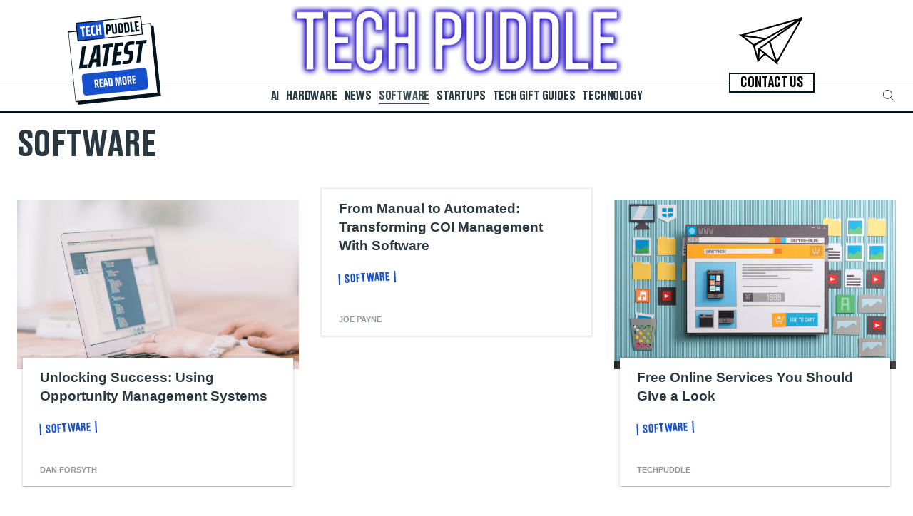

--- FILE ---
content_type: text/html; charset=UTF-8
request_url: https://techpuddle.com/category/software/
body_size: 23526
content:
<!doctype html>
<html lang="en-US">
<head>
	<meta charset="UTF-8">
	<meta name="viewport" content="width=device-width, initial-scale=1">
	<link rel="profile" href="https://gmpg.org/xfn/11">
	<title>Software &#8211; TechPuddle</title>
	<meta name="robots" content="index" />
<script>window.__SA_DYO_INITIALIZED__=true;</script>
<link rel="alternate" type="application/rss+xml" title="TechPuddle &raquo; Feed" href="https://techpuddle.com/feed/" />
<link rel="alternate" type="application/rss+xml" title="TechPuddle &raquo; Comments Feed" href="https://techpuddle.com/comments/feed/" />
<link rel="alternate" type="application/rss+xml" title="TechPuddle &raquo; Software Category Feed" href="https://techpuddle.com/category/software/feed/" />
<style id='wp-img-auto-sizes-contain-inline-css'>
img:is([sizes=auto i],[sizes^="auto," i]){contain-intrinsic-size:3000px 1500px}
/*# sourceURL=wp-img-auto-sizes-contain-inline-css */
</style>
<link rel='stylesheet' id='hello-elementor-header-footer-css' href='https://techpuddle.com/wp-content/themes/hello-elementor/assets/css/header-footer.css?ver=3.4.5' media='all' />
<link rel='stylesheet' id='elementor-frontend-css' href='https://techpuddle.com/wp-content/uploads/elementor/css/custom-frontend.min.css?ver=1768992320' media='all' />
<style id='elementor-frontend-inline-css'>
.elementor-kit-5{--e-global-color-primary:#1750CC;--e-global-color-secondary:#02141F;--e-global-color-text:#02141FD9;--e-global-color-accent:#3F4D55;--e-global-color-5c7679b:#FFFFFF;--e-global-color-62cab5a:#FFFFFF00;--e-global-typography-primary-font-family:"Druk Text Bold";--e-global-typography-primary-font-weight:400;--e-global-typography-secondary-font-family:"Helvetica";--e-global-typography-secondary-font-weight:400;--e-global-typography-text-font-family:"Georgia";--e-global-typography-text-font-weight:400;--e-global-typography-accent-font-family:"Georgia";--e-global-typography-accent-font-weight:400;font-family:"Georgia", Sans-serif;}.elementor-kit-5 e-page-transition{background-color:#FFBC7D;}.elementor-kit-5 h1{color:var( --e-global-color-secondary );font-family:"Druk Text Bold", Sans-serif;font-weight:normal;}.elementor-kit-5 h2{color:var( --e-global-color-secondary );font-family:"Druk Text Bold", Sans-serif;font-weight:normal;}.elementor-kit-5 h3{color:var( --e-global-color-secondary );font-family:"Druk Text Bold", Sans-serif;font-weight:normal;}.elementor-kit-5 h4{color:var( --e-global-color-secondary );font-family:"Druk Text Bold", Sans-serif;font-weight:normal;}.elementor-kit-5 h5{color:var( --e-global-color-secondary );font-family:"Druk Text Bold", Sans-serif;font-weight:normal;}.elementor-kit-5 h6{color:var( --e-global-color-secondary );font-family:"Druk Text Bold", Sans-serif;font-weight:normal;}.elementor-kit-5 button,.elementor-kit-5 input[type="button"],.elementor-kit-5 input[type="submit"],.elementor-kit-5 .elementor-button{font-family:"Helvetica", Sans-serif;}.elementor-kit-5 label{font-family:"Helvetica", Sans-serif;}.elementor-kit-5 input:not([type="button"]):not([type="submit"]),.elementor-kit-5 textarea,.elementor-kit-5 .elementor-field-textual{font-family:"Helvetica", Sans-serif;}.elementor-section.elementor-section-boxed > .elementor-container{max-width:1416px;}.e-con{--container-max-width:1416px;}.elementor-widget:not(:last-child){margin-block-end:0px;}.elementor-element{--widgets-spacing:0px 0px;--widgets-spacing-row:0px;--widgets-spacing-column:0px;}{}h1.entry-title{display:var(--page-title-display);}.site-header .site-branding{flex-direction:column;align-items:stretch;}.site-header{padding-inline-end:0px;padding-inline-start:0px;}.site-footer .site-branding{flex-direction:column;align-items:stretch;}@media(max-width:1032px){.elementor-section.elementor-section-boxed > .elementor-container{max-width:1024px;}.e-con{--container-max-width:1024px;}}@media(max-width:767px){.elementor-section.elementor-section-boxed > .elementor-container{max-width:767px;}.e-con{--container-max-width:767px;}}/* Start custom CSS */body{
    margin: 0;
}
.object-reduce a{
    transition: font-size 0.6s;
}
.object-reduce.reduceme a{
    font-size: 80px !important;
    width: 120px
}
#author a:hover{
    text-decoration: underline;
}
.elementor-element.elementor-absolute{
    padding: 0 !important;
}/* End custom CSS */
/* Start Custom Fonts CSS */@font-face {
	font-family: 'Druk Text Bold';
	font-style: normal;
	font-weight: bold;
	font-display: swap;
	src: url('https://techpuddle.wpengine.com/wp-content/uploads/2021/09/DrukText-Bold.woff2') format('woff2');
}
@font-face {
	font-family: 'Druk Text Bold';
	font-style: italic;
	font-weight: bold;
	font-display: swap;
	src: url('https://techpuddle.wpengine.com/wp-content/uploads/2021/09/DrukText-BoldItalic.woff2') format('woff2');
}
@font-face {
	font-family: 'Druk Text Bold';
	font-style: normal;
	font-weight: normal;
	font-display: swap;
	src: url('https://techpuddle.wpengine.com/wp-content/uploads/2021/09/DrukText-Medium.woff2') format('woff2');
}
/* End Custom Fonts CSS */
.elementor-81 .elementor-element.elementor-element-64fc42f:not(.elementor-motion-effects-element-type-background), .elementor-81 .elementor-element.elementor-element-64fc42f > .elementor-motion-effects-container > .elementor-motion-effects-layer{background-color:var( --e-global-color-5c7679b );}.elementor-81 .elementor-element.elementor-element-64fc42f{border-style:solid;border-width:0px 0px 2px 0px;border-color:var( --e-global-color-secondary );transition:background 0.3s, border 0.3s, border-radius 0.3s, box-shadow 0.3s;}.elementor-81 .elementor-element.elementor-element-64fc42f > .elementor-background-overlay{transition:background 0.3s, border-radius 0.3s, opacity 0.3s;}.elementor-widget-icon.elementor-view-stacked .elementor-icon{background-color:var( --e-global-color-primary );}.elementor-widget-icon.elementor-view-framed .elementor-icon, .elementor-widget-icon.elementor-view-default .elementor-icon{color:var( --e-global-color-primary );border-color:var( --e-global-color-primary );}.elementor-widget-icon.elementor-view-framed .elementor-icon, .elementor-widget-icon.elementor-view-default .elementor-icon svg{fill:var( --e-global-color-primary );}body:not(.rtl) .elementor-81 .elementor-element.elementor-element-e9b112b{left:0px;}body.rtl .elementor-81 .elementor-element.elementor-element-e9b112b{right:0px;}.elementor-81 .elementor-element.elementor-element-e9b112b{top:0px;}.elementor-81 .elementor-element.elementor-element-e9b112b .elementor-icon-wrapper{text-align:center;}.elementor-81 .elementor-element.elementor-element-e9b112b.elementor-view-stacked .elementor-icon{background-color:#000000;color:var( --e-global-color-5c7679b );}.elementor-81 .elementor-element.elementor-element-e9b112b.elementor-view-framed .elementor-icon, .elementor-81 .elementor-element.elementor-element-e9b112b.elementor-view-default .elementor-icon{color:#000000;border-color:#000000;}.elementor-81 .elementor-element.elementor-element-e9b112b.elementor-view-framed .elementor-icon, .elementor-81 .elementor-element.elementor-element-e9b112b.elementor-view-default .elementor-icon svg{fill:#000000;}.elementor-81 .elementor-element.elementor-element-e9b112b.elementor-view-framed .elementor-icon{background-color:var( --e-global-color-5c7679b );}.elementor-81 .elementor-element.elementor-element-e9b112b.elementor-view-stacked .elementor-icon svg{fill:var( --e-global-color-5c7679b );}.elementor-81 .elementor-element.elementor-element-e9b112b .elementor-icon{padding:18px;}.elementor-81 .elementor-element.elementor-element-2f8c4f6{padding:0px 12px 0px 12px;}.elementor-widget-theme-site-logo .widget-image-caption{color:var( --e-global-color-text );font-family:var( --e-global-typography-text-font-family ), Sans-serif;font-weight:var( --e-global-typography-text-font-weight );}.elementor-81 .elementor-element.elementor-element-f84d6bf > .elementor-widget-container{padding:8px 0px 0px 0px;}.elementor-81 .elementor-element.elementor-element-f84d6bf{text-align:center;}.elementor-81 .elementor-element.elementor-element-f84d6bf img{width:465px;}.elementor-81 .elementor-element.elementor-element-af77181{width:auto;max-width:auto;bottom:-35px;}.elementor-81 .elementor-element.elementor-element-af77181 > .elementor-widget-container{padding:0px 0px 0px 0px;}body:not(.rtl) .elementor-81 .elementor-element.elementor-element-af77181{right:10%;}body.rtl .elementor-81 .elementor-element.elementor-element-af77181{left:10%;}.elementor-81 .elementor-element.elementor-element-af77181 .elementor-icon-wrapper{text-align:center;}.elementor-81 .elementor-element.elementor-element-af77181 .elementor-icon{font-size:120px;}.elementor-81 .elementor-element.elementor-element-af77181 .elementor-icon svg{height:120px;}.elementor-81 .elementor-element.elementor-element-a48e76e{width:auto;max-width:auto;bottom:-35px;}.elementor-81 .elementor-element.elementor-element-a48e76e > .elementor-widget-container{padding:0px 0px 0px 0px;}body:not(.rtl) .elementor-81 .elementor-element.elementor-element-a48e76e{left:7%;}body.rtl .elementor-81 .elementor-element.elementor-element-a48e76e{right:7%;}.elementor-81 .elementor-element.elementor-element-a48e76e .elementor-icon-wrapper{text-align:center;}.elementor-81 .elementor-element.elementor-element-a48e76e.elementor-view-stacked .elementor-icon{background-color:var( --e-global-color-secondary );}.elementor-81 .elementor-element.elementor-element-a48e76e.elementor-view-framed .elementor-icon, .elementor-81 .elementor-element.elementor-element-a48e76e.elementor-view-default .elementor-icon{color:var( --e-global-color-secondary );border-color:var( --e-global-color-secondary );}.elementor-81 .elementor-element.elementor-element-a48e76e.elementor-view-framed .elementor-icon, .elementor-81 .elementor-element.elementor-element-a48e76e.elementor-view-default .elementor-icon svg{fill:var( --e-global-color-secondary );}.elementor-81 .elementor-element.elementor-element-a48e76e .elementor-icon{font-size:120px;}.elementor-81 .elementor-element.elementor-element-a48e76e .elementor-icon svg{height:120px;}.elementor-81 .elementor-element.elementor-element-a48e76e .elementor-icon i, .elementor-81 .elementor-element.elementor-element-a48e76e .elementor-icon svg{transform:rotate(-6deg);}.elementor-81 .elementor-element.elementor-element-9eb9873 > .elementor-container > .elementor-column > .elementor-widget-wrap{align-content:center;align-items:center;}.elementor-81 .elementor-element.elementor-element-9eb9873 > .elementor-container{min-height:40px;}.elementor-81 .elementor-element.elementor-element-9eb9873{border-style:solid;border-width:1px 0px 1px 0px;border-color:var( --e-global-color-secondary );margin-top:0px;margin-bottom:1px;padding:0px 12px 0px 12px;}.elementor-widget-nav-menu .elementor-nav-menu .elementor-item{font-family:var( --e-global-typography-primary-font-family ), Sans-serif;font-weight:var( --e-global-typography-primary-font-weight );}.elementor-widget-nav-menu .elementor-nav-menu--main .elementor-item{color:var( --e-global-color-text );fill:var( --e-global-color-text );}.elementor-widget-nav-menu .elementor-nav-menu--main .elementor-item:hover,
					.elementor-widget-nav-menu .elementor-nav-menu--main .elementor-item.elementor-item-active,
					.elementor-widget-nav-menu .elementor-nav-menu--main .elementor-item.highlighted,
					.elementor-widget-nav-menu .elementor-nav-menu--main .elementor-item:focus{color:var( --e-global-color-accent );fill:var( --e-global-color-accent );}.elementor-widget-nav-menu .elementor-nav-menu--main:not(.e--pointer-framed) .elementor-item:before,
					.elementor-widget-nav-menu .elementor-nav-menu--main:not(.e--pointer-framed) .elementor-item:after{background-color:var( --e-global-color-accent );}.elementor-widget-nav-menu .e--pointer-framed .elementor-item:before,
					.elementor-widget-nav-menu .e--pointer-framed .elementor-item:after{border-color:var( --e-global-color-accent );}.elementor-widget-nav-menu{--e-nav-menu-divider-color:var( --e-global-color-text );}.elementor-widget-nav-menu .elementor-nav-menu--dropdown .elementor-item, .elementor-widget-nav-menu .elementor-nav-menu--dropdown  .elementor-sub-item{font-family:var( --e-global-typography-accent-font-family ), Sans-serif;font-weight:var( --e-global-typography-accent-font-weight );}.elementor-81 .elementor-element.elementor-element-b546204 .elementor-nav-menu .elementor-item{font-family:"Druk Text Bold", Sans-serif;font-size:18px;font-weight:400;text-transform:uppercase;letter-spacing:-0.2px;}.elementor-81 .elementor-element.elementor-element-b546204 .e--pointer-framed .elementor-item:before{border-width:1px;}.elementor-81 .elementor-element.elementor-element-b546204 .e--pointer-framed.e--animation-draw .elementor-item:before{border-width:0 0 1px 1px;}.elementor-81 .elementor-element.elementor-element-b546204 .e--pointer-framed.e--animation-draw .elementor-item:after{border-width:1px 1px 0 0;}.elementor-81 .elementor-element.elementor-element-b546204 .e--pointer-framed.e--animation-corners .elementor-item:before{border-width:1px 0 0 1px;}.elementor-81 .elementor-element.elementor-element-b546204 .e--pointer-framed.e--animation-corners .elementor-item:after{border-width:0 1px 1px 0;}.elementor-81 .elementor-element.elementor-element-b546204 .e--pointer-underline .elementor-item:after,
					 .elementor-81 .elementor-element.elementor-element-b546204 .e--pointer-overline .elementor-item:before,
					 .elementor-81 .elementor-element.elementor-element-b546204 .e--pointer-double-line .elementor-item:before,
					 .elementor-81 .elementor-element.elementor-element-b546204 .e--pointer-double-line .elementor-item:after{height:1px;}.elementor-81 .elementor-element.elementor-element-b546204 .elementor-nav-menu--main .elementor-item{padding-left:0px;padding-right:0px;padding-top:2px;padding-bottom:2px;}.elementor-81 .elementor-element.elementor-element-b546204{--e-nav-menu-horizontal-menu-item-margin:calc( 10px / 2 );}.elementor-81 .elementor-element.elementor-element-b546204 .elementor-nav-menu--main:not(.elementor-nav-menu--layout-horizontal) .elementor-nav-menu > li:not(:last-child){margin-bottom:10px;}.elementor-widget-search-form input[type="search"].elementor-search-form__input{font-family:var( --e-global-typography-text-font-family ), Sans-serif;font-weight:var( --e-global-typography-text-font-weight );}.elementor-widget-search-form .elementor-search-form__input,
					.elementor-widget-search-form .elementor-search-form__icon,
					.elementor-widget-search-form .elementor-lightbox .dialog-lightbox-close-button,
					.elementor-widget-search-form .elementor-lightbox .dialog-lightbox-close-button:hover,
					.elementor-widget-search-form.elementor-search-form--skin-full_screen input[type="search"].elementor-search-form__input{color:var( --e-global-color-text );fill:var( --e-global-color-text );}.elementor-widget-search-form .elementor-search-form__submit{font-family:var( --e-global-typography-text-font-family ), Sans-serif;font-weight:var( --e-global-typography-text-font-weight );background-color:var( --e-global-color-secondary );}.elementor-81 .elementor-element.elementor-element-fa2c4d3{width:auto;max-width:auto;}.elementor-81 .elementor-element.elementor-element-fa2c4d3 > .elementor-widget-container{background-image:url("https://techpuddle.com/wp-content/uploads/2021/09/search.png");background-position:center center;background-repeat:no-repeat;background-size:16px auto;}body:not(.rtl) .elementor-81 .elementor-element.elementor-element-fa2c4d3{right:12px;}body.rtl .elementor-81 .elementor-element.elementor-element-fa2c4d3{left:12px;}.elementor-81 .elementor-element.elementor-element-fa2c4d3 .elementor-search-form{text-align:center;}.elementor-81 .elementor-element.elementor-element-fa2c4d3 .elementor-search-form__toggle{--e-search-form-toggle-size:20px;--e-search-form-toggle-background-color:var( --e-global-color-62cab5a );--e-search-form-toggle-border-radius:0px;}.elementor-81 .elementor-element.elementor-element-fa2c4d3 .elementor-search-form__input,
					.elementor-81 .elementor-element.elementor-element-fa2c4d3 .elementor-search-form__icon,
					.elementor-81 .elementor-element.elementor-element-fa2c4d3 .elementor-lightbox .dialog-lightbox-close-button,
					.elementor-81 .elementor-element.elementor-element-fa2c4d3 .elementor-lightbox .dialog-lightbox-close-button:hover,
					.elementor-81 .elementor-element.elementor-element-fa2c4d3.elementor-search-form--skin-full_screen input[type="search"].elementor-search-form__input{color:var( --e-global-color-5c7679b );fill:var( --e-global-color-5c7679b );}.elementor-81 .elementor-element.elementor-element-fa2c4d3:not(.elementor-search-form--skin-full_screen) .elementor-search-form__container{border-width:0px 0px 0px 0px;border-radius:3px;}.elementor-81 .elementor-element.elementor-element-fa2c4d3.elementor-search-form--skin-full_screen input[type="search"].elementor-search-form__input{border-width:0px 0px 0px 0px;border-radius:3px;}.elementor-theme-builder-content-area{height:400px;}.elementor-location-header:before, .elementor-location-footer:before{content:"";display:table;clear:both;}@media(max-width:1032px){.elementor-81 .elementor-element.elementor-element-64fc42f{border-width:0px 0px 1px 0px;}.elementor-bc-flex-widget .elementor-81 .elementor-element.elementor-element-fdf9565.elementor-column .elementor-widget-wrap{align-items:center;}.elementor-81 .elementor-element.elementor-element-fdf9565.elementor-column.elementor-element[data-element_type="column"] > .elementor-widget-wrap.elementor-element-populated{align-content:center;align-items:center;}.elementor-81 .elementor-element.elementor-element-e9b112b{width:auto;max-width:auto;}.elementor-81 .elementor-element.elementor-element-e9b112b .elementor-icon-wrapper{text-align:start;}.elementor-81 .elementor-element.elementor-element-e9b112b .elementor-icon{font-size:30px;}.elementor-81 .elementor-element.elementor-element-e9b112b .elementor-icon svg{height:30px;}.elementor-81 .elementor-element.elementor-element-10e1b38.elementor-column > .elementor-widget-wrap{justify-content:center;}.elementor-81 .elementor-element.elementor-element-f84d6bf{width:auto;max-width:auto;}.elementor-81 .elementor-element.elementor-element-f84d6bf > .elementor-widget-container{margin:-3px 0px 3px 0px;}.elementor-81 .elementor-element.elementor-element-f84d6bf img{width:253px;}}@media(max-width:767px){.elementor-81 .elementor-element.elementor-element-e9b112b .elementor-icon{font-size:18px;}.elementor-81 .elementor-element.elementor-element-e9b112b .elementor-icon svg{height:18px;}.elementor-81 .elementor-element.elementor-element-f84d6bf img{width:200px;}}/* Start custom CSS for theme-site-logo, class: .elementor-element-f84d6bf */@media (max-width:1032px){
    .elementor-81 .elementor-element.elementor-element-f84d6bf img{
        max-width:253px !important;
    }
}
@media (max-width:767px){
    .elementor-81 .elementor-element.elementor-element-f84d6bf img{
        max-width:200px !important;
    }
}/* End custom CSS */
/* Start custom CSS for icon, class: .elementor-element-af77181 */.elementor-81 .elementor-element.elementor-element-af77181 .elementor-icon-wrapper:before{
    content:"CONTACT US";
    font-family: "Druk text Bold";
    color:black;
    font-size: 20px;
    position: absolute;
    width: 100%;
    left: 0;
    bottom:18px;
    background: #fff;
    border: 2px solid #02141f;
}

.elementor-81 .elementor-element.elementor-element-af77181 svg{
    z-index: 2;
}/* End custom CSS */
/* Start custom CSS for search-form, class: .elementor-element-fa2c4d3 */.elementor-81 .elementor-element.elementor-element-fa2c4d3 i:before{
    display: none;
}/* End custom CSS */
.elementor-135 .elementor-element.elementor-element-1a62892:not(.elementor-motion-effects-element-type-background), .elementor-135 .elementor-element.elementor-element-1a62892 > .elementor-motion-effects-container > .elementor-motion-effects-layer{background-color:var( --e-global-color-5c7679b );}.elementor-135 .elementor-element.elementor-element-1a62892 > .elementor-container{min-height:106px;}.elementor-135 .elementor-element.elementor-element-1a62892{border-style:solid;border-width:1px 0px 0px 0px;transition:background 0.3s, border 0.3s, border-radius 0.3s, box-shadow 0.3s;padding:0px 16px 0px 16px;}.elementor-135 .elementor-element.elementor-element-1a62892 > .elementor-background-overlay{transition:background 0.3s, border-radius 0.3s, opacity 0.3s;}.elementor-bc-flex-widget .elementor-135 .elementor-element.elementor-element-2b3f49c.elementor-column .elementor-widget-wrap{align-items:center;}.elementor-135 .elementor-element.elementor-element-2b3f49c.elementor-column.elementor-element[data-element_type="column"] > .elementor-widget-wrap.elementor-element-populated{align-content:center;align-items:center;}.elementor-135 .elementor-element.elementor-element-2b3f49c > .elementor-element-populated{padding:20px 0px 80px 135px;}.elementor-widget-image .widget-image-caption{color:var( --e-global-color-text );font-family:var( --e-global-typography-text-font-family ), Sans-serif;font-weight:var( --e-global-typography-text-font-weight );}.elementor-135 .elementor-element.elementor-element-9eba935{width:auto;max-width:auto;top:20px;text-align:start;}body:not(.rtl) .elementor-135 .elementor-element.elementor-element-9eba935{left:0px;}body.rtl .elementor-135 .elementor-element.elementor-element-9eba935{right:0px;}.elementor-135 .elementor-element.elementor-element-9eba935 img{width:115px;height:86px;}.elementor-widget-nav-menu .elementor-nav-menu .elementor-item{font-family:var( --e-global-typography-primary-font-family ), Sans-serif;font-weight:var( --e-global-typography-primary-font-weight );}.elementor-widget-nav-menu .elementor-nav-menu--main .elementor-item{color:var( --e-global-color-text );fill:var( --e-global-color-text );}.elementor-widget-nav-menu .elementor-nav-menu--main .elementor-item:hover,
					.elementor-widget-nav-menu .elementor-nav-menu--main .elementor-item.elementor-item-active,
					.elementor-widget-nav-menu .elementor-nav-menu--main .elementor-item.highlighted,
					.elementor-widget-nav-menu .elementor-nav-menu--main .elementor-item:focus{color:var( --e-global-color-accent );fill:var( --e-global-color-accent );}.elementor-widget-nav-menu .elementor-nav-menu--main:not(.e--pointer-framed) .elementor-item:before,
					.elementor-widget-nav-menu .elementor-nav-menu--main:not(.e--pointer-framed) .elementor-item:after{background-color:var( --e-global-color-accent );}.elementor-widget-nav-menu .e--pointer-framed .elementor-item:before,
					.elementor-widget-nav-menu .e--pointer-framed .elementor-item:after{border-color:var( --e-global-color-accent );}.elementor-widget-nav-menu{--e-nav-menu-divider-color:var( --e-global-color-text );}.elementor-widget-nav-menu .elementor-nav-menu--dropdown .elementor-item, .elementor-widget-nav-menu .elementor-nav-menu--dropdown  .elementor-sub-item{font-family:var( --e-global-typography-accent-font-family ), Sans-serif;font-weight:var( --e-global-typography-accent-font-weight );}.elementor-135 .elementor-element.elementor-element-672915a > .elementor-widget-container{padding:0px 0px 12px 0px;border-style:dotted;border-width:0px 0px 1px 0px;}.elementor-135 .elementor-element.elementor-element-672915a .elementor-nav-menu .elementor-item{font-family:"Druk Text Bold", Sans-serif;font-size:18px;font-weight:400;text-transform:uppercase;}.elementor-135 .elementor-element.elementor-element-672915a .elementor-nav-menu--main .elementor-item{color:var( --e-global-color-secondary );fill:var( --e-global-color-secondary );padding-left:0px;padding-right:0px;padding-top:1px;padding-bottom:1px;}.elementor-135 .elementor-element.elementor-element-672915a .e--pointer-framed .elementor-item:before{border-width:1px;}.elementor-135 .elementor-element.elementor-element-672915a .e--pointer-framed.e--animation-draw .elementor-item:before{border-width:0 0 1px 1px;}.elementor-135 .elementor-element.elementor-element-672915a .e--pointer-framed.e--animation-draw .elementor-item:after{border-width:1px 1px 0 0;}.elementor-135 .elementor-element.elementor-element-672915a .e--pointer-framed.e--animation-corners .elementor-item:before{border-width:1px 0 0 1px;}.elementor-135 .elementor-element.elementor-element-672915a .e--pointer-framed.e--animation-corners .elementor-item:after{border-width:0 1px 1px 0;}.elementor-135 .elementor-element.elementor-element-672915a .e--pointer-underline .elementor-item:after,
					 .elementor-135 .elementor-element.elementor-element-672915a .e--pointer-overline .elementor-item:before,
					 .elementor-135 .elementor-element.elementor-element-672915a .e--pointer-double-line .elementor-item:before,
					 .elementor-135 .elementor-element.elementor-element-672915a .e--pointer-double-line .elementor-item:after{height:1px;}.elementor-135 .elementor-element.elementor-element-672915a{--e-nav-menu-horizontal-menu-item-margin:calc( 15px / 2 );}.elementor-135 .elementor-element.elementor-element-672915a .elementor-nav-menu--main:not(.elementor-nav-menu--layout-horizontal) .elementor-nav-menu > li:not(:last-child){margin-bottom:15px;}.elementor-135 .elementor-element.elementor-element-54c7ee5 > .elementor-widget-container{padding:12px 0px 8px 0px;}.elementor-135 .elementor-element.elementor-element-54c7ee5 .elementor-nav-menu .elementor-item{font-family:"Helvetica", Sans-serif;font-size:10px;font-weight:bold;text-transform:uppercase;line-height:1em;}.elementor-135 .elementor-element.elementor-element-54c7ee5 .elementor-nav-menu--main .elementor-item{color:#6C6C6C;fill:#6C6C6C;padding-left:0px;padding-right:0px;padding-top:0px;padding-bottom:0px;}.elementor-135 .elementor-element.elementor-element-54c7ee5 .e--pointer-framed .elementor-item:before{border-width:1px;}.elementor-135 .elementor-element.elementor-element-54c7ee5 .e--pointer-framed.e--animation-draw .elementor-item:before{border-width:0 0 1px 1px;}.elementor-135 .elementor-element.elementor-element-54c7ee5 .e--pointer-framed.e--animation-draw .elementor-item:after{border-width:1px 1px 0 0;}.elementor-135 .elementor-element.elementor-element-54c7ee5 .e--pointer-framed.e--animation-corners .elementor-item:before{border-width:1px 0 0 1px;}.elementor-135 .elementor-element.elementor-element-54c7ee5 .e--pointer-framed.e--animation-corners .elementor-item:after{border-width:0 1px 1px 0;}.elementor-135 .elementor-element.elementor-element-54c7ee5 .e--pointer-underline .elementor-item:after,
					 .elementor-135 .elementor-element.elementor-element-54c7ee5 .e--pointer-overline .elementor-item:before,
					 .elementor-135 .elementor-element.elementor-element-54c7ee5 .e--pointer-double-line .elementor-item:before,
					 .elementor-135 .elementor-element.elementor-element-54c7ee5 .e--pointer-double-line .elementor-item:after{height:1px;}.elementor-135 .elementor-element.elementor-element-54c7ee5{--e-nav-menu-horizontal-menu-item-margin:calc( 6px / 2 );}.elementor-135 .elementor-element.elementor-element-54c7ee5 .elementor-nav-menu--main:not(.elementor-nav-menu--layout-horizontal) .elementor-nav-menu > li:not(:last-child){margin-bottom:6px;}.elementor-widget-heading .elementor-heading-title{font-family:var( --e-global-typography-primary-font-family ), Sans-serif;font-weight:var( --e-global-typography-primary-font-weight );color:var( --e-global-color-primary );}.elementor-135 .elementor-element.elementor-element-994ab72{width:auto;max-width:auto;}.elementor-135 .elementor-element.elementor-element-994ab72 > .elementor-widget-container{margin:0px 12px 0px 0px;}.elementor-135 .elementor-element.elementor-element-994ab72 .elementor-heading-title{font-family:"Helvetica", Sans-serif;font-size:10px;font-weight:bold;line-height:1.5em;letter-spacing:0.3px;color:#6C6C6C;}.elementor-135 .elementor-element.elementor-element-7bf3ac5{--grid-template-columns:repeat(0, auto);width:auto;max-width:auto;--icon-size:14px;--grid-column-gap:6px;--grid-row-gap:0px;}.elementor-135 .elementor-element.elementor-element-7bf3ac5 .elementor-widget-container{text-align:left;}.elementor-135 .elementor-element.elementor-element-7bf3ac5 .elementor-social-icon{background-color:var( --e-global-color-62cab5a );--icon-padding:0em;}.elementor-135 .elementor-element.elementor-element-7bf3ac5 .elementor-social-icon i{color:var( --e-global-color-secondary );}.elementor-135 .elementor-element.elementor-element-7bf3ac5 .elementor-social-icon svg{fill:var( --e-global-color-secondary );}.elementor-135 .elementor-element.elementor-element-7bf3ac5 .elementor-social-icon:hover i{color:#02141FCC;}.elementor-135 .elementor-element.elementor-element-7bf3ac5 .elementor-social-icon:hover svg{fill:#02141FCC;}.elementor-theme-builder-content-area{height:400px;}.elementor-location-header:before, .elementor-location-footer:before{content:"";display:table;clear:both;}@media(max-width:767px){.elementor-135 .elementor-element.elementor-element-1a62892{padding:0px 18px 0px 18px;}.elementor-135 .elementor-element.elementor-element-2b3f49c.elementor-column > .elementor-widget-wrap{justify-content:center;}.elementor-135 .elementor-element.elementor-element-2b3f49c > .elementor-element-populated{margin:10px 0px 0px 0px;--e-column-margin-right:0px;--e-column-margin-left:0px;padding:120px 0px 40px 0px;}.elementor-135 .elementor-element.elementor-element-9eba935{text-align:center;}.elementor-135 .elementor-element.elementor-element-9eba935 img{width:106px;height:79px;}.elementor-135 .elementor-element.elementor-element-672915a .elementor-nav-menu .elementor-item{font-size:16px;}}/* Start custom CSS for image, class: .elementor-element-9eba935 */@media (max-width:767px){
    .elementor-135 .elementor-element.elementor-element-9eba935{
        left:calc(50% - (106px/2)) !important;
    }
}/* End custom CSS */
/* Start custom CSS for nav-menu, class: .elementor-element-672915a */@media (max-width:767px){
    .elementor-135 .elementor-element.elementor-element-672915a ul{
        justify-content: center;
    }
}/* End custom CSS */
/* Start custom CSS for nav-menu, class: .elementor-element-54c7ee5 */@media (max-width:767px){
    .elementor-135 .elementor-element.elementor-element-54c7ee5 ul{
        margin:0 auto;
    }
}/* End custom CSS */
.elementor-153 .elementor-element.elementor-element-a0507b9 > .elementor-container{max-width:1280px;}.elementor-153 .elementor-element.elementor-element-a0507b9{padding:8px 24px 32px 24px;}.elementor-widget-theme-archive-title .elementor-heading-title{font-family:var( --e-global-typography-primary-font-family ), Sans-serif;font-weight:var( --e-global-typography-primary-font-weight );color:var( --e-global-color-primary );}.elementor-153 .elementor-element.elementor-element-2e3fb10 > .elementor-widget-container{margin:16px 0px 16px 0px;padding:0px 0px 6px 0px;}.elementor-153 .elementor-element.elementor-element-2e3fb10 .elementor-heading-title{font-family:"Druk Text Bold", Sans-serif;font-size:51px;font-weight:400;text-transform:uppercase;line-height:44px;letter-spacing:-0.6px;color:var( --e-global-color-text );}.elementor-widget-posts .elementor-button{background-color:var( --e-global-color-accent );font-family:var( --e-global-typography-accent-font-family ), Sans-serif;font-weight:var( --e-global-typography-accent-font-weight );}.elementor-widget-posts .elementor-post__title, .elementor-widget-posts .elementor-post__title a{color:var( --e-global-color-secondary );font-family:var( --e-global-typography-primary-font-family ), Sans-serif;font-weight:var( --e-global-typography-primary-font-weight );}.elementor-widget-posts .elementor-post__meta-data{font-family:var( --e-global-typography-secondary-font-family ), Sans-serif;font-weight:var( --e-global-typography-secondary-font-weight );}.elementor-widget-posts .elementor-post__excerpt p{font-family:var( --e-global-typography-text-font-family ), Sans-serif;font-weight:var( --e-global-typography-text-font-weight );}.elementor-widget-posts .elementor-post__read-more{color:var( --e-global-color-accent );}.elementor-widget-posts a.elementor-post__read-more{font-family:var( --e-global-typography-accent-font-family ), Sans-serif;font-weight:var( --e-global-typography-accent-font-weight );}.elementor-widget-posts .elementor-post__card .elementor-post__badge{background-color:var( --e-global-color-accent );font-family:var( --e-global-typography-accent-font-family ), Sans-serif;font-weight:var( --e-global-typography-accent-font-weight );}.elementor-widget-posts .elementor-pagination{font-family:var( --e-global-typography-secondary-font-family ), Sans-serif;font-weight:var( --e-global-typography-secondary-font-weight );}.elementor-widget-posts .ecs-load-more-button .elementor-button{font-family:var( --e-global-typography-accent-font-family ), Sans-serif;font-weight:var( --e-global-typography-accent-font-weight );background-color:var( --e-global-color-accent );}.elementor-widget-posts .e-load-more-message{font-family:var( --e-global-typography-secondary-font-family ), Sans-serif;font-weight:var( --e-global-typography-secondary-font-weight );}.elementor-153 .elementor-element.elementor-element-d75868d{--grid-row-gap:0px;--grid-column-gap:0px;}.elementor-153 .elementor-element.elementor-element-d75868d .elementor-pagination{text-align:start;}.elementor-153 .elementor-element.elementor-element-d75868d .ecs-load-more-button .elementor-button{margin-top:0px;font-family:"Helvetica", Sans-serif;font-size:13px;font-weight:700;text-transform:uppercase;line-height:35px;letter-spacing:0.5px;fill:#000000;color:#000000;background-color:var( --e-global-color-5c7679b );border-radius:0px 0px 0px 0px;padding:5px 100px 5px 100px;}body:not(.rtl) .elementor-153 .elementor-element.elementor-element-d75868d .elementor-pagination .page-numbers:not(:first-child){margin-left:calc( 10px/2 );}body:not(.rtl) .elementor-153 .elementor-element.elementor-element-d75868d .elementor-pagination .page-numbers:not(:last-child){margin-right:calc( 10px/2 );}body.rtl .elementor-153 .elementor-element.elementor-element-d75868d .elementor-pagination .page-numbers:not(:first-child){margin-right:calc( 10px/2 );}body.rtl .elementor-153 .elementor-element.elementor-element-d75868d .elementor-pagination .page-numbers:not(:last-child){margin-left:calc( 10px/2 );}.elementor-153 .elementor-element.elementor-element-d75868d .ecs-load-more-button .elementor-button:hover, .elementor-153 .elementor-element.elementor-element-d75868d .ecs-load-more-button .elementor-button:focus{color:var( --e-global-color-5c7679b );}.elementor-153 .elementor-element.elementor-element-d75868d .ecs-load-more-button .elementor-button:hover svg, .elementor-153 .elementor-element.elementor-element-d75868d .ecs-load-more-button .elementor-button:focus svg{fill:var( --e-global-color-5c7679b );}.elementor-153 .elementor-element.elementor-element-d75868d .ecs-load-more-button .elementor-button:hover, .elementor-153 .elementor-element.elementor-element-d75868d .elementor-button:focus{background-color:#000000;}.elementor-153 .elementor-element.elementor-element-d75868d .elementor-button{border-style:solid;border-width:1px 1px 1px 1px;border-color:#000000;}@media(max-width:1032px){.elementor-153 .elementor-element.elementor-element-2e3fb10 .elementor-heading-title{font-size:40px;}}@media(max-width:767px){.elementor-153 .elementor-element.elementor-element-a0507b9{padding:8px 16px 24px 16px;}}/* Start custom CSS for posts, class: .elementor-element-d75868d */.elementor-153 .elementor-element.elementor-element-d75868d .ecs-posts{
        display: flex;
        flex-wrap: wrap;
        justify-content: space-between;
    }
.elementor-153 .elementor-element.elementor-element-d75868d .ecs-posts article:last-child section{
    margin-bottom: 0;
    border-bottom:0;
}
    
@media (min-width:1033px){
    .elementor-153 .elementor-element.elementor-element-d75868d .ecs-posts > article:nth-child(1), .elementor-153 .elementor-element.elementor-element-d75868d .ecs-posts > article:nth-child(2), .elementor-153 .elementor-element.elementor-element-d75868d .ecs-posts > article:nth-child(3){
        width: calc(33.333% - (48px/3));
    }
    .elementor-153 .elementor-element.elementor-element-d75868d .ecs-posts > article{
        max-width: 845px;
    }
    .elementor-153 .elementor-element.elementor-element-d75868d .ecs-posts > article:nth-child(1) section, .elementor-153 .elementor-element.elementor-element-d75868d .ecs-posts > article:nth-child(2) section, .elementor-153 .elementor-element.elementor-element-d75868d .ecs-posts > article:nth-child(3) section{
        border: none;
    }
    .elementor-153 .elementor-element.elementor-element-d75868d .ecs-posts > article:nth-child(1) .elementor-column, .elementor-153 .elementor-element.elementor-element-d75868d .ecs-posts > article:nth-child(2) .elementor-column, .elementor-153 .elementor-element.elementor-element-d75868d .ecs-posts > article:nth-child(3) .elementor-column{
        width: 100%;
    }
    .elementor-153 .elementor-element.elementor-element-d75868d .ecs-posts > article:nth-child(1) .elementor-column:last-child .elementor-widget-wrap, .elementor-153 .elementor-element.elementor-element-d75868d .ecs-posts > article:nth-child(2) .elementor-column:last-child .elementor-widget-wrap, .elementor-153 .elementor-element.elementor-element-d75868d .ecs-posts > article:nth-child(3) .elementor-column:last-child .elementor-widget-wrap{
        box-shadow: 0 2px 1px -1px rgb(0 0 0 / 20%), 0 0 2px 2px rgb(0 0 0 / 8%), 0 0 2px 0px rgb(0 0 0 / 4%);
        margin: 0 8px;
        padding: 15px 24px 0px ;
        transform: translateY(-16px);
        transition: box-shadow 0.4s;
    }
    .elementor-153 .elementor-element.elementor-element-d75868d .ecs-posts > article:nth-child(1) #summary, .elementor-153 .elementor-element.elementor-element-d75868d .ecs-posts > article:nth-child(2) #summary, .elementor-153 .elementor-element.elementor-element-d75868d .ecs-posts > article:nth-child(3) #summary{
        display: none;
    }
    .elementor-153 .elementor-element.elementor-element-d75868d .ecs-posts > article:nth-child(1) #category, .elementor-153 .elementor-element.elementor-element-d75868d .ecs-posts > article:nth-child(2) #category, .elementor-153 .elementor-element.elementor-element-d75868d .ecs-posts > article:nth-child(3) #category{
        margin: 16px 0;
        transform: rotate(-3deg);
    }
    .elementor-153 .elementor-element.elementor-element-d75868d .ecs-posts > article:nth-child(1) #author, .elementor-153 .elementor-element.elementor-element-d75868d .ecs-posts > article:nth-child(2) #author, .elementor-153 .elementor-element.elementor-element-d75868d .ecs-posts > article:nth-child(3) #author{
        margin: 16px 0 0;
    }
}
@media (min-width:768px) and (max-width:1032px){
    .elementor-153 .elementor-element.elementor-element-d75868d .ecs-posts > article:nth-child(1), .elementor-153 .elementor-element.elementor-element-d75868d .ecs-posts > article:nth-child(2){
        width: calc(50% - (24px/2));
    }
    .elementor-153 .elementor-element.elementor-element-d75868d .ecs-posts > article:nth-child(1) section, .elementor-153 .elementor-element.elementor-element-d75868d .ecs-posts > article:nth-child(2) section{
        border: none;
    }
    .elementor-153 .elementor-element.elementor-element-d75868d .ecs-posts > article:nth-child(1) .elementor-column, .elementor-153 .elementor-element.elementor-element-d75868d .ecs-posts > article:nth-child(2) .elementor-column{
        width: 100%;
    }
    .elementor-153 .elementor-element.elementor-element-d75868d .ecs-posts > article:nth-child(1) .elementor-column:last-child .elementor-widget-wrap, .elementor-153 .elementor-element.elementor-element-d75868d .ecs-posts > article:nth-child(2) .elementor-column:last-child .elementor-widget-wrap{
        box-shadow: 0 2px 1px -1px rgb(0 0 0 / 20%), 0 0 2px 2px rgb(0 0 0 / 8%), 0 0 2px 0px rgb(0 0 0 / 4%);
        margin: 0 8px;
        padding: 15px 24px 0px ;
        transform: translateY(-16px);
        transition: box-shadow 0.4s;
    }
    .elementor-153 .elementor-element.elementor-element-d75868d .ecs-posts > article:nth-child(1) #summary, .elementor-153 .elementor-element.elementor-element-d75868d .ecs-posts > article:nth-child(2) #summary{
        display: none;
    }
    .elementor-153 .elementor-element.elementor-element-d75868d .ecs-posts > article:nth-child(1) #category, .elementor-153 .elementor-element.elementor-element-d75868d .ecs-posts > article:nth-child(2) #category{
        margin: 16px 0;
        transform: rotate(-3deg);
    }
    .elementor-153 .elementor-element.elementor-element-d75868d .ecs-posts > article:nth-child(1) #author, .elementor-153 .elementor-element.elementor-element-d75868d .ecs-posts > article:nth-child(2) #author{
        margin: 16px 0 0;
    }
}
@media (max-width:767px){
    .elementor-153 .elementor-element.elementor-element-d75868d .ecs-posts > article:nth-child(1) img{
        height: 205px;
    }
    .elementor-153 .elementor-element.elementor-element-d75868d .ecs-posts > article:nth-child(1) section{
        border: none;
    }
    .elementor-153 .elementor-element.elementor-element-d75868d .ecs-posts > article:nth-child(1) .elementor-column{
        width: 100%;
    }
    .elementor-153 .elementor-element.elementor-element-d75868d .ecs-posts > article:nth-child(1) .elementor-column:last-child .elementor-widget-wrap{
        box-shadow: 0 2px 1px -1px rgb(0 0 0 / 20%), 0 0 2px 2px rgb(0 0 0 / 8%), 0 0 2px 0px rgb(0 0 0 / 4%);
        margin: 0 8px;
        padding: 15px 24px 0px ;
        transform: translateY(-16px);
        transition: box-shadow 0.4s;
    }
    .elementor-153 .elementor-element.elementor-element-d75868d .ecs-posts > article:nth-child(1) #summary{
        display: none;
    }
    .elementor-153 .elementor-element.elementor-element-d75868d .ecs-posts > article:nth-child(1) #category{
        margin: 16px 0;
        transform: rotate(-3deg);
    }
    .elementor-153 .elementor-element.elementor-element-d75868d .ecs-posts > article:nth-child(1) #author{
        margin: 0 0 16px;
    }
}/* End custom CSS */
/* Start Custom Fonts CSS */@font-face {
	font-family: 'Druk Text Bold';
	font-style: normal;
	font-weight: bold;
	font-display: swap;
	src: url('https://techpuddle.com/wp-content/uploads/2021/09/DrukText-Bold.woff2') format('woff2');
}
@font-face {
	font-family: 'Druk Text Bold';
	font-style: italic;
	font-weight: bold;
	font-display: swap;
	src: url('https://techpuddle.com/wp-content/uploads/2021/09/DrukText-BoldItalic.woff2') format('woff2');
}
@font-face {
	font-family: 'Druk Text Bold';
	font-style: normal;
	font-weight: normal;
	font-display: swap;
	src: url('https://techpuddle.com/wp-content/uploads/2021/09/DrukText-Medium.woff2') format('woff2');
}
/* End Custom Fonts CSS */
.elementor-175 .elementor-element.elementor-element-48ab7a59 > .elementor-container > .elementor-column > .elementor-widget-wrap{align-content:space-between;align-items:space-between;}.elementor-175 .elementor-element.elementor-element-48ab7a59:not(.elementor-motion-effects-element-type-background), .elementor-175 .elementor-element.elementor-element-48ab7a59 > .elementor-motion-effects-container > .elementor-motion-effects-layer{background-color:#FFFFFF87;}.elementor-175 .elementor-element.elementor-element-48ab7a59 > .elementor-container{min-height:100vh;}.elementor-175 .elementor-element.elementor-element-48ab7a59{transition:background 0.3s, border 0.3s, border-radius 0.3s, box-shadow 0.3s;margin-top:0px;margin-bottom:0px;padding:0% 6% 0% 6%;}.elementor-175 .elementor-element.elementor-element-48ab7a59 > .elementor-background-overlay{transition:background 0.3s, border-radius 0.3s, opacity 0.3s;}.elementor-bc-flex-widget .elementor-175 .elementor-element.elementor-element-3f7b2475.elementor-column .elementor-widget-wrap{align-items:center;}.elementor-175 .elementor-element.elementor-element-3f7b2475.elementor-column.elementor-element[data-element_type="column"] > .elementor-widget-wrap.elementor-element-populated{align-content:center;align-items:center;}.elementor-175 .elementor-element.elementor-element-3f7b2475 > .elementor-element-populated{padding:0% 0% 0% 0%;}.elementor-widget-icon-box.elementor-view-stacked .elementor-icon{background-color:var( --e-global-color-primary );}.elementor-widget-icon-box.elementor-view-framed .elementor-icon, .elementor-widget-icon-box.elementor-view-default .elementor-icon{fill:var( --e-global-color-primary );color:var( --e-global-color-primary );border-color:var( --e-global-color-primary );}.elementor-widget-icon-box .elementor-icon-box-title, .elementor-widget-icon-box .elementor-icon-box-title a{font-family:var( --e-global-typography-primary-font-family ), Sans-serif;font-weight:var( --e-global-typography-primary-font-weight );}.elementor-widget-icon-box .elementor-icon-box-title{color:var( --e-global-color-primary );}.elementor-widget-icon-box:has(:hover) .elementor-icon-box-title,
					 .elementor-widget-icon-box:has(:focus) .elementor-icon-box-title{color:var( --e-global-color-primary );}.elementor-widget-icon-box .elementor-icon-box-description{font-family:var( --e-global-typography-text-font-family ), Sans-serif;font-weight:var( --e-global-typography-text-font-weight );color:var( --e-global-color-text );}.elementor-175 .elementor-element.elementor-element-3be80587{width:auto;max-width:auto;top:28px;}body:not(.rtl) .elementor-175 .elementor-element.elementor-element-3be80587{left:0vw;}body.rtl .elementor-175 .elementor-element.elementor-element-3be80587{right:0vw;}.elementor-175 .elementor-element.elementor-element-3be80587 .elementor-icon-box-wrapper{gap:2px;}.elementor-175 .elementor-element.elementor-element-3be80587.elementor-view-stacked .elementor-icon{background-color:var( --e-global-color-text );}.elementor-175 .elementor-element.elementor-element-3be80587.elementor-view-framed .elementor-icon, .elementor-175 .elementor-element.elementor-element-3be80587.elementor-view-default .elementor-icon{fill:var( --e-global-color-text );color:var( --e-global-color-text );border-color:var( --e-global-color-text );}.elementor-175 .elementor-element.elementor-element-3be80587 .elementor-icon{font-size:33px;}.elementor-175 .elementor-element.elementor-element-3be80587 .elementor-icon-box-title, .elementor-175 .elementor-element.elementor-element-3be80587 .elementor-icon-box-title a{font-family:"Graphik", Sans-serif;font-size:10px;font-weight:400;letter-spacing:1.5px;}.elementor-175 .elementor-element.elementor-element-3be80587 .elementor-icon-box-title{color:var( --e-global-color-text );}.elementor-175 .elementor-element.elementor-element-3be80587 .elementor-icon-box-description{font-family:"Akzidenz-Grotesk Pro", Sans-serif;font-weight:400;}.elementor-widget-search-form input[type="search"].elementor-search-form__input{font-family:var( --e-global-typography-text-font-family ), Sans-serif;font-weight:var( --e-global-typography-text-font-weight );}.elementor-widget-search-form .elementor-search-form__input,
					.elementor-widget-search-form .elementor-search-form__icon,
					.elementor-widget-search-form .elementor-lightbox .dialog-lightbox-close-button,
					.elementor-widget-search-form .elementor-lightbox .dialog-lightbox-close-button:hover,
					.elementor-widget-search-form.elementor-search-form--skin-full_screen input[type="search"].elementor-search-form__input{color:var( --e-global-color-text );fill:var( --e-global-color-text );}.elementor-widget-search-form .elementor-search-form__submit{font-family:var( --e-global-typography-text-font-family ), Sans-serif;font-weight:var( --e-global-typography-text-font-weight );background-color:var( --e-global-color-secondary );}.elementor-175 .elementor-element.elementor-element-74654eae{width:auto;max-width:auto;top:28px;z-index:999;}.elementor-175 .elementor-element.elementor-element-74654eae > .elementor-widget-container{background-image:url("https://techpuddle.com/wp-content/uploads/2021/09/search-1.png");margin:0px 0px 18px 0px;padding:0px 0px 0px 0px;background-position:center center;background-repeat:no-repeat;background-size:38px auto;}body:not(.rtl) .elementor-175 .elementor-element.elementor-element-74654eae{right:0px;}body.rtl .elementor-175 .elementor-element.elementor-element-74654eae{left:0px;}.elementor-175 .elementor-element.elementor-element-74654eae .elementor-search-form{text-align:center;}.elementor-175 .elementor-element.elementor-element-74654eae .elementor-search-form__toggle{--e-search-form-toggle-size:35px;--e-search-form-toggle-color:var( --e-global-color-secondary );--e-search-form-toggle-background-color:var( --e-global-color-62cab5a );--e-search-form-toggle-icon-size:calc(100em / 100);--e-search-form-toggle-border-width:0px;--e-search-form-toggle-border-radius:0px;}.elementor-175 .elementor-element.elementor-element-74654eae.elementor-search-form--skin-full_screen .elementor-search-form__container{background-color:var( --e-global-color-text );}.elementor-175 .elementor-element.elementor-element-74654eae input[type="search"].elementor-search-form__input{font-family:"Georgia", Sans-serif;font-weight:400;}.elementor-175 .elementor-element.elementor-element-74654eae .elementor-search-form__input,
					.elementor-175 .elementor-element.elementor-element-74654eae .elementor-search-form__icon,
					.elementor-175 .elementor-element.elementor-element-74654eae .elementor-lightbox .dialog-lightbox-close-button,
					.elementor-175 .elementor-element.elementor-element-74654eae .elementor-lightbox .dialog-lightbox-close-button:hover,
					.elementor-175 .elementor-element.elementor-element-74654eae.elementor-search-form--skin-full_screen input[type="search"].elementor-search-form__input{color:var( --e-global-color-5c7679b );fill:var( --e-global-color-5c7679b );}.elementor-175 .elementor-element.elementor-element-74654eae:not(.elementor-search-form--skin-full_screen) .elementor-search-form__container{border-radius:0px;}.elementor-175 .elementor-element.elementor-element-74654eae.elementor-search-form--skin-full_screen input[type="search"].elementor-search-form__input{border-radius:0px;}.elementor-widget-nav-menu .elementor-nav-menu .elementor-item{font-family:var( --e-global-typography-primary-font-family ), Sans-serif;font-weight:var( --e-global-typography-primary-font-weight );}.elementor-widget-nav-menu .elementor-nav-menu--main .elementor-item{color:var( --e-global-color-text );fill:var( --e-global-color-text );}.elementor-widget-nav-menu .elementor-nav-menu--main .elementor-item:hover,
					.elementor-widget-nav-menu .elementor-nav-menu--main .elementor-item.elementor-item-active,
					.elementor-widget-nav-menu .elementor-nav-menu--main .elementor-item.highlighted,
					.elementor-widget-nav-menu .elementor-nav-menu--main .elementor-item:focus{color:var( --e-global-color-accent );fill:var( --e-global-color-accent );}.elementor-widget-nav-menu .elementor-nav-menu--main:not(.e--pointer-framed) .elementor-item:before,
					.elementor-widget-nav-menu .elementor-nav-menu--main:not(.e--pointer-framed) .elementor-item:after{background-color:var( --e-global-color-accent );}.elementor-widget-nav-menu .e--pointer-framed .elementor-item:before,
					.elementor-widget-nav-menu .e--pointer-framed .elementor-item:after{border-color:var( --e-global-color-accent );}.elementor-widget-nav-menu{--e-nav-menu-divider-color:var( --e-global-color-text );}.elementor-widget-nav-menu .elementor-nav-menu--dropdown .elementor-item, .elementor-widget-nav-menu .elementor-nav-menu--dropdown  .elementor-sub-item{font-family:var( --e-global-typography-accent-font-family ), Sans-serif;font-weight:var( --e-global-typography-accent-font-weight );}.elementor-175 .elementor-element.elementor-element-63abce88 > .elementor-widget-container{padding:24% 0% 0% 0%;border-style:dotted;}.elementor-175 .elementor-element.elementor-element-63abce88 .elementor-nav-menu--dropdown a, .elementor-175 .elementor-element.elementor-element-63abce88 .elementor-menu-toggle{color:var( --e-global-color-secondary );fill:var( --e-global-color-secondary );}.elementor-175 .elementor-element.elementor-element-63abce88 .elementor-nav-menu--dropdown{background-color:#00000000;}.elementor-175 .elementor-element.elementor-element-63abce88 .elementor-nav-menu--dropdown a:hover,
					.elementor-175 .elementor-element.elementor-element-63abce88 .elementor-nav-menu--dropdown a:focus,
					.elementor-175 .elementor-element.elementor-element-63abce88 .elementor-nav-menu--dropdown a.elementor-item-active,
					.elementor-175 .elementor-element.elementor-element-63abce88 .elementor-nav-menu--dropdown a.highlighted,
					.elementor-175 .elementor-element.elementor-element-63abce88 .elementor-menu-toggle:hover,
					.elementor-175 .elementor-element.elementor-element-63abce88 .elementor-menu-toggle:focus{color:var( --e-global-color-text );}.elementor-175 .elementor-element.elementor-element-63abce88 .elementor-nav-menu--dropdown a:hover,
					.elementor-175 .elementor-element.elementor-element-63abce88 .elementor-nav-menu--dropdown a:focus,
					.elementor-175 .elementor-element.elementor-element-63abce88 .elementor-nav-menu--dropdown a.elementor-item-active,
					.elementor-175 .elementor-element.elementor-element-63abce88 .elementor-nav-menu--dropdown a.highlighted{background-color:#00000000;}.elementor-175 .elementor-element.elementor-element-63abce88 .elementor-nav-menu--dropdown a.elementor-item-active{color:var( --e-global-color-primary );background-color:#00000000;}.elementor-175 .elementor-element.elementor-element-63abce88 .elementor-nav-menu--dropdown .elementor-item, .elementor-175 .elementor-element.elementor-element-63abce88 .elementor-nav-menu--dropdown  .elementor-sub-item{font-family:"Druk Text Bold", Sans-serif;font-size:32px;font-weight:300;text-transform:uppercase;letter-spacing:1px;}.elementor-175 .elementor-element.elementor-element-63abce88 .elementor-nav-menu--dropdown a{padding-left:0px;padding-right:0px;padding-top:36px;padding-bottom:36px;}.elementor-widget-icon.elementor-view-stacked .elementor-icon{background-color:var( --e-global-color-primary );}.elementor-widget-icon.elementor-view-framed .elementor-icon, .elementor-widget-icon.elementor-view-default .elementor-icon{color:var( --e-global-color-primary );border-color:var( --e-global-color-primary );}.elementor-widget-icon.elementor-view-framed .elementor-icon, .elementor-widget-icon.elementor-view-default .elementor-icon svg{fill:var( --e-global-color-primary );}.elementor-175 .elementor-element.elementor-element-39e41dc{width:var( --container-widget-width, 50% );max-width:50%;--container-widget-width:50%;--container-widget-flex-grow:0;}.elementor-175 .elementor-element.elementor-element-39e41dc > .elementor-widget-container{padding:0px 0px 0px 0px;}.elementor-175 .elementor-element.elementor-element-39e41dc .elementor-icon-wrapper{text-align:center;}.elementor-175 .elementor-element.elementor-element-39e41dc.elementor-view-stacked .elementor-icon{background-color:var( --e-global-color-secondary );}.elementor-175 .elementor-element.elementor-element-39e41dc.elementor-view-framed .elementor-icon, .elementor-175 .elementor-element.elementor-element-39e41dc.elementor-view-default .elementor-icon{color:var( --e-global-color-secondary );border-color:var( --e-global-color-secondary );}.elementor-175 .elementor-element.elementor-element-39e41dc.elementor-view-framed .elementor-icon, .elementor-175 .elementor-element.elementor-element-39e41dc.elementor-view-default .elementor-icon svg{fill:var( --e-global-color-secondary );}.elementor-175 .elementor-element.elementor-element-39e41dc .elementor-icon{font-size:120px;}.elementor-175 .elementor-element.elementor-element-39e41dc .elementor-icon svg{height:120px;}.elementor-175 .elementor-element.elementor-element-39e41dc .elementor-icon i, .elementor-175 .elementor-element.elementor-element-39e41dc .elementor-icon svg{transform:rotate(-6deg);}.elementor-175 .elementor-element.elementor-element-3087fc5{width:var( --container-widget-width, 50% );max-width:50%;--container-widget-width:50%;--container-widget-flex-grow:0;}.elementor-175 .elementor-element.elementor-element-3087fc5 > .elementor-widget-container{padding:0px 0px 0px 0px;}.elementor-175 .elementor-element.elementor-element-3087fc5 .elementor-icon-wrapper{text-align:center;}.elementor-175 .elementor-element.elementor-element-3087fc5 .elementor-icon{font-size:120px;}.elementor-175 .elementor-element.elementor-element-3087fc5 .elementor-icon svg{height:120px;}.elementor-175 .elementor-element.elementor-element-58cd189 > .elementor-widget-container{padding:24% 0% 0% 0%;border-style:dotted;}.elementor-175 .elementor-element.elementor-element-58cd189 .elementor-nav-menu--dropdown a, .elementor-175 .elementor-element.elementor-element-58cd189 .elementor-menu-toggle{color:var( --e-global-color-secondary );fill:var( --e-global-color-secondary );}.elementor-175 .elementor-element.elementor-element-58cd189 .elementor-nav-menu--dropdown{background-color:#00000000;}.elementor-175 .elementor-element.elementor-element-58cd189 .elementor-nav-menu--dropdown a:hover,
					.elementor-175 .elementor-element.elementor-element-58cd189 .elementor-nav-menu--dropdown a:focus,
					.elementor-175 .elementor-element.elementor-element-58cd189 .elementor-nav-menu--dropdown a.elementor-item-active,
					.elementor-175 .elementor-element.elementor-element-58cd189 .elementor-nav-menu--dropdown a.highlighted,
					.elementor-175 .elementor-element.elementor-element-58cd189 .elementor-menu-toggle:hover,
					.elementor-175 .elementor-element.elementor-element-58cd189 .elementor-menu-toggle:focus{color:var( --e-global-color-text );}.elementor-175 .elementor-element.elementor-element-58cd189 .elementor-nav-menu--dropdown a:hover,
					.elementor-175 .elementor-element.elementor-element-58cd189 .elementor-nav-menu--dropdown a:focus,
					.elementor-175 .elementor-element.elementor-element-58cd189 .elementor-nav-menu--dropdown a.elementor-item-active,
					.elementor-175 .elementor-element.elementor-element-58cd189 .elementor-nav-menu--dropdown a.highlighted{background-color:#00000000;}.elementor-175 .elementor-element.elementor-element-58cd189 .elementor-nav-menu--dropdown a.elementor-item-active{color:var( --e-global-color-primary );background-color:#00000000;}.elementor-175 .elementor-element.elementor-element-58cd189 .elementor-nav-menu--dropdown .elementor-item, .elementor-175 .elementor-element.elementor-element-58cd189 .elementor-nav-menu--dropdown  .elementor-sub-item{font-family:"Druk Text Bold", Sans-serif;font-size:32px;font-weight:300;text-transform:uppercase;letter-spacing:1px;}.elementor-175 .elementor-element.elementor-element-58cd189 .elementor-nav-menu--dropdown a{padding-left:0px;padding-right:0px;padding-top:36px;padding-bottom:36px;}.elementor-175 .elementor-element.elementor-element-3fe6f854{--spacer-size:100px;}#elementor-popup-modal-175 .dialog-widget-content{animation-duration:0.5s;background-color:#FFFFFF00;margin:0px 0px 0px 0px;}#elementor-popup-modal-175 .dialog-message{width:34.5vw;height:100vh;align-items:flex-start;padding:0px 0px 0px 0px;}#elementor-popup-modal-175{justify-content:flex-start;align-items:center;}@media(max-width:1032px){.elementor-bc-flex-widget .elementor-175 .elementor-element.elementor-element-3f7b2475.elementor-column .elementor-widget-wrap{align-items:flex-start;}.elementor-175 .elementor-element.elementor-element-3f7b2475.elementor-column.elementor-element[data-element_type="column"] > .elementor-widget-wrap.elementor-element-populated{align-content:flex-start;align-items:flex-start;}.elementor-175 .elementor-element.elementor-element-3be80587 .elementor-icon{font-size:26px;}.elementor-175 .elementor-element.elementor-element-3be80587 .elementor-icon-box-title, .elementor-175 .elementor-element.elementor-element-3be80587 .elementor-icon-box-title a{font-size:10px;}.elementor-175 .elementor-element.elementor-element-74654eae{top:20px;}.elementor-175 .elementor-element.elementor-element-74654eae > .elementor-widget-container{background-size:30px auto;}.elementor-175 .elementor-element.elementor-element-63abce88 > .elementor-widget-container{margin:0px 0px 20px 0px;padding:35% 0% 3% 0%;border-width:0px 0px 1px 0px;}.elementor-175 .elementor-element.elementor-element-63abce88 .elementor-nav-menu--dropdown .elementor-item, .elementor-175 .elementor-element.elementor-element-63abce88 .elementor-nav-menu--dropdown  .elementor-sub-item{font-size:25px;}.elementor-175 .elementor-element.elementor-element-39e41dc{width:var( --container-widget-width, 50% );max-width:50%;--container-widget-width:50%;--container-widget-flex-grow:0;}.elementor-175 .elementor-element.elementor-element-39e41dc .elementor-icon{font-size:80px;}.elementor-175 .elementor-element.elementor-element-39e41dc .elementor-icon svg{height:80px;}.elementor-175 .elementor-element.elementor-element-39e41dc .elementor-icon i, .elementor-175 .elementor-element.elementor-element-39e41dc .elementor-icon svg{transform:rotate(0deg);}.elementor-175 .elementor-element.elementor-element-3087fc5{--container-widget-width:50%;--container-widget-flex-grow:0;width:var( --container-widget-width, 50% );max-width:50%;align-self:flex-start;}.elementor-175 .elementor-element.elementor-element-3087fc5 .elementor-icon-wrapper{text-align:center;}.elementor-175 .elementor-element.elementor-element-3087fc5 .elementor-icon{font-size:80px;}.elementor-175 .elementor-element.elementor-element-3087fc5 .elementor-icon svg{height:80px;}.elementor-175 .elementor-element.elementor-element-58cd189 > .elementor-widget-container{margin:20px 0px 0px 0px;padding:0px 0px 0px 0px;border-width:1px 0px 0px 0px;}.elementor-175 .elementor-element.elementor-element-58cd189 .elementor-nav-menu--dropdown .elementor-item, .elementor-175 .elementor-element.elementor-element-58cd189 .elementor-nav-menu--dropdown  .elementor-sub-item{font-size:25px;}#elementor-popup-modal-175 .dialog-message{width:50vw;}}@media(max-width:767px){.elementor-175 .elementor-element.elementor-element-48ab7a59 > .elementor-container{min-height:100vh;}.elementor-175 .elementor-element.elementor-element-74654eae > .elementor-widget-container{margin:0px 0px 18px 0px;}.elementor-175 .elementor-element.elementor-element-63abce88 > .elementor-widget-container{padding:60px 0px 0px 0px;}.elementor-175 .elementor-element.elementor-element-63abce88 .elementor-nav-menu--dropdown .elementor-item, .elementor-175 .elementor-element.elementor-element-63abce88 .elementor-nav-menu--dropdown  .elementor-sub-item{font-size:20px;}.elementor-175 .elementor-element.elementor-element-63abce88 .elementor-nav-menu--dropdown a{padding-top:25px;padding-bottom:25px;}.elementor-175 .elementor-element.elementor-element-58cd189 > .elementor-widget-container{padding:60px 0px 0px 0px;}.elementor-175 .elementor-element.elementor-element-58cd189 .elementor-nav-menu--dropdown .elementor-item, .elementor-175 .elementor-element.elementor-element-58cd189 .elementor-nav-menu--dropdown  .elementor-sub-item{font-size:20px;}.elementor-175 .elementor-element.elementor-element-58cd189 .elementor-nav-menu--dropdown a{padding-top:25px;padding-bottom:25px;}#elementor-popup-modal-175 .dialog-message{width:100vw;}#elementor-popup-modal-175{align-items:flex-start;}}/* Start custom CSS for search-form, class: .elementor-element-74654eae */.elementor-175 .elementor-element.elementor-element-74654eae i:before{
    display: none;
}
.elementor-175 .elementor-element.elementor-element-74654eae:after{
    content:"Search";
    font-family: Helvetica;
    
    font-size: 10px;
    letter-spacing: 1px;
    font-weight: 400;
    text-transform: uppercase;
    position: absolute;
    bottom: 0;
    left:-6px;
}/* End custom CSS */
/* Start custom CSS for nav-menu, class: .elementor-element-63abce88 */.elementor-175 .elementor-element.elementor-element-63abce88 .elementor-nav-menu{
    display: grid;
}
.elementor-175 .elementor-element.elementor-element-63abce88 .elementor-nav-menu--dropdown a {
    justify-content: center;
}/* End custom CSS */
/* Start custom CSS for icon, class: .elementor-element-3087fc5 */.elementor-175 .elementor-element.elementor-element-3087fc5 .elementor-icon-wrapper:before{
    content:"CONTACT US";
    font-family: "Druk text Bold";
    color:black;
    width: 60%;
    font-size: 16px;
    position: absolute;
    left:20%;
    bottom:5px;
    background: #fff;
    border: 2px solid #02141f;
}

.elementor-175 .elementor-element.elementor-element-3087fc5 svg{
    z-index: 2;
}/* End custom CSS */
/* Start custom CSS for nav-menu, class: .elementor-element-58cd189 */.elementor-175 .elementor-element.elementor-element-58cd189 .elementor-nav-menu{
    display: grid;
}
.elementor-175 .elementor-element.elementor-element-58cd189 .elementor-nav-menu--dropdown a {
    justify-content: center;
}
.elementor-175 .elementor-element.elementor-element-58cd189 .elementor-nav-menu--dropdown li:nth-child(3) {
    display: none;
}/* End custom CSS */
/* Start custom CSS for column, class: .elementor-element-3f7b2475 */.elementor-175 .elementor-element.elementor-element-3f7b2475{
    width: 100%;
}/* End custom CSS */
/* Start custom CSS for section, class: .elementor-element-48ab7a59 */.elementor-175 .elementor-element.elementor-element-48ab7a59{
backdrop-filter: blur(30px);
-webkit-backdrop-filter: blur(30px);
}
.elementor-175 .elementor-element.elementor-element-48ab7a59 .elementor-container{
    display: flex;
    flex-wrap: wrap;
}/* End custom CSS */
/* Start custom CSS *//* width */
#elementor-popup-modal-175 ::-webkit-scrollbar {
  width: 5px;
}

#elementor-popup-modal-175
/* Track */
::-webkit-scrollbar-track {
  background: transparent;
}

/* Handle */
::-webkit-scrollbar-thumb {
  background: #5E6A74;
}

/* Handle on hover */
::-webkit-scrollbar-thumb:hover {
  background: #000;
}/* End custom CSS */
/*# sourceURL=elementor-frontend-inline-css */
</style>
<link rel='stylesheet' id='widget-image-css' href='https://techpuddle.com/wp-content/plugins/elementor/assets/css/widget-image.min.css?ver=3.34.2' media='all' />
<link rel='stylesheet' id='e-animation-grow-rotate-css' href='https://techpuddle.com/wp-content/plugins/elementor/assets/lib/animations/styles/e-animation-grow-rotate.min.css?ver=3.34.2' media='all' />
<link rel='stylesheet' id='e-animation-rotate-css' href='https://techpuddle.com/wp-content/plugins/elementor/assets/lib/animations/styles/e-animation-rotate.min.css?ver=3.34.2' media='all' />
<link rel='stylesheet' id='widget-nav-menu-css' href='https://techpuddle.com/wp-content/uploads/elementor/css/custom-pro-widget-nav-menu.min.css?ver=1768992320' media='all' />
<link rel='stylesheet' id='widget-search-form-css' href='https://techpuddle.com/wp-content/plugins/elementor-pro/assets/css/widget-search-form.min.css?ver=3.34.1' media='all' />
<link rel='stylesheet' id='e-sticky-css' href='https://techpuddle.com/wp-content/plugins/elementor-pro/assets/css/modules/sticky.min.css?ver=3.34.1' media='all' />
<link rel='stylesheet' id='widget-heading-css' href='https://techpuddle.com/wp-content/plugins/elementor/assets/css/widget-heading.min.css?ver=3.34.2' media='all' />
<link rel='stylesheet' id='e-animation-shrink-css' href='https://techpuddle.com/wp-content/plugins/elementor/assets/lib/animations/styles/e-animation-shrink.min.css?ver=3.34.2' media='all' />
<link rel='stylesheet' id='widget-social-icons-css' href='https://techpuddle.com/wp-content/plugins/elementor/assets/css/widget-social-icons.min.css?ver=3.34.2' media='all' />
<link rel='stylesheet' id='e-apple-webkit-css' href='https://techpuddle.com/wp-content/uploads/elementor/css/custom-apple-webkit.min.css?ver=1768992320' media='all' />
<link rel='stylesheet' id='widget-posts-css' href='https://techpuddle.com/wp-content/plugins/elementor-pro/assets/css/widget-posts.min.css?ver=3.34.1' media='all' />
<link rel='stylesheet' id='widget-icon-box-css' href='https://techpuddle.com/wp-content/uploads/elementor/css/custom-widget-icon-box.min.css?ver=1768992320' media='all' />
<link rel='stylesheet' id='e-animation-grow-css' href='https://techpuddle.com/wp-content/plugins/elementor/assets/lib/animations/styles/e-animation-grow.min.css?ver=3.34.2' media='all' />
<link rel='stylesheet' id='widget-spacer-css' href='https://techpuddle.com/wp-content/plugins/elementor/assets/css/widget-spacer.min.css?ver=3.34.2' media='all' />
<link rel='stylesheet' id='e-animation-slideInLeft-css' href='https://techpuddle.com/wp-content/plugins/elementor/assets/lib/animations/styles/slideInLeft.min.css?ver=3.34.2' media='all' />
<link rel='stylesheet' id='e-popup-css' href='https://techpuddle.com/wp-content/plugins/elementor-pro/assets/css/conditionals/popup.min.css?ver=3.34.1' media='all' />
<link rel='stylesheet' id='she-header-style-css' href='https://techpuddle.com/wp-content/plugins/sticky-header-effects-for-elementor/assets/css/she-header-style.css?ver=2.1.6' media='all' />
<link rel='stylesheet' id='ecs-styles-css' href='https://techpuddle.com/wp-content/plugins/ele-custom-skin/assets/css/ecs-style.css?ver=3.1.9' media='all' />
<script src="https://techpuddle.com/wp-includes/js/jquery/jquery.min.js?ver=3.7.1" id="jquery-core-js"></script>
<script src="https://techpuddle.com/wp-content/plugins/sticky-header-effects-for-elementor/assets/js/she-header.js?ver=2.1.6" id="she-header-js"></script>
<script id="ecs_ajax_load-js-extra">
var ecs_ajax_params = {"ajaxurl":"https://techpuddle.com/wp-admin/admin-ajax.php","posts":"{\"category_name\":\"software\",\"error\":\"\",\"m\":\"\",\"p\":0,\"post_parent\":\"\",\"subpost\":\"\",\"subpost_id\":\"\",\"attachment\":\"\",\"attachment_id\":0,\"name\":\"\",\"pagename\":\"\",\"page_id\":0,\"second\":\"\",\"minute\":\"\",\"hour\":\"\",\"day\":0,\"monthnum\":0,\"year\":0,\"w\":0,\"tag\":\"\",\"cat\":10,\"tag_id\":\"\",\"author\":\"\",\"author_name\":\"\",\"feed\":\"\",\"tb\":\"\",\"paged\":0,\"meta_key\":\"\",\"meta_value\":\"\",\"preview\":\"\",\"s\":\"\",\"sentence\":\"\",\"title\":\"\",\"fields\":\"all\",\"menu_order\":\"\",\"embed\":\"\",\"category__in\":[],\"category__not_in\":[],\"category__and\":[],\"post__in\":[],\"post__not_in\":[],\"post_name__in\":[],\"tag__in\":[],\"tag__not_in\":[],\"tag__and\":[],\"tag_slug__in\":[],\"tag_slug__and\":[],\"post_parent__in\":[],\"post_parent__not_in\":[],\"author__in\":[],\"author__not_in\":[],\"search_columns\":[],\"post_type\":[\"post\"],\"ignore_sticky_posts\":false,\"suppress_filters\":false,\"cache_results\":true,\"update_post_term_cache\":true,\"update_menu_item_cache\":false,\"lazy_load_term_meta\":true,\"update_post_meta_cache\":true,\"posts_per_page\":10,\"nopaging\":false,\"comments_per_page\":\"50\",\"no_found_rows\":false,\"order\":\"DESC\"}"};
//# sourceURL=ecs_ajax_load-js-extra
</script>
<script src="https://techpuddle.com/wp-content/plugins/ele-custom-skin/assets/js/ecs_ajax_pagination.js?ver=3.1.9" id="ecs_ajax_load-js"></script>
<script src="https://techpuddle.com/wp-content/plugins/ele-custom-skin/assets/js/ecs.js?ver=3.1.9" id="ecs-script-js"></script>
<link rel="https://api.w.org/" href="https://techpuddle.com/wp-json/" /><link rel="alternate" title="JSON" type="application/json" href="https://techpuddle.com/wp-json/wp/v2/categories/10" /><meta name="generator" content="Elementor 3.34.2; features: additional_custom_breakpoints; settings: css_print_method-internal, google_font-enabled, font_display-swap">
<meta name="google-site-verification" content="ruc9fn1Bt01sq6AJIqhfcjYfJZWgOMDX4s-yQM4RPQo" />
<!-- Google Tag Manager -->
<script>(function(w,d,s,l,i){w[l]=w[l]||[];w[l].push({'gtm.start':
new Date().getTime(),event:'gtm.js'});var f=d.getElementsByTagName(s)[0],
j=d.createElement(s),dl=l!='dataLayer'?'&l='+l:'';j.async=true;j.src=
'https://www.googletagmanager.com/gtm.js?id='+i+dl;f.parentNode.insertBefore(j,f);
})(window,document,'script','dataLayer','GTM-562HPWZ');</script>
<!-- End Google Tag Manager -->
			<style>
				.e-con.e-parent:nth-of-type(n+4):not(.e-lazyloaded):not(.e-no-lazyload),
				.e-con.e-parent:nth-of-type(n+4):not(.e-lazyloaded):not(.e-no-lazyload) * {
					background-image: none !important;
				}
				@media screen and (max-height: 1024px) {
					.e-con.e-parent:nth-of-type(n+3):not(.e-lazyloaded):not(.e-no-lazyload),
					.e-con.e-parent:nth-of-type(n+3):not(.e-lazyloaded):not(.e-no-lazyload) * {
						background-image: none !important;
					}
				}
				@media screen and (max-height: 640px) {
					.e-con.e-parent:nth-of-type(n+2):not(.e-lazyloaded):not(.e-no-lazyload),
					.e-con.e-parent:nth-of-type(n+2):not(.e-lazyloaded):not(.e-no-lazyload) * {
						background-image: none !important;
					}
				}
			</style>
			<link rel="icon" href="https://techpuddle.com/wp-content/uploads/2021/09/favicon-new.png" sizes="32x32" />
<link rel="icon" href="https://techpuddle.com/wp-content/uploads/2021/09/favicon-new.png" sizes="192x192" />
<link rel="apple-touch-icon" href="https://techpuddle.com/wp-content/uploads/2021/09/favicon-new.png" />
<meta name="msapplication-TileImage" content="https://techpuddle.com/wp-content/uploads/2021/09/favicon-new.png" />
</head>
<body class="archive category category-software category-10 wp-custom-logo wp-embed-responsive wp-theme-hello-elementor hello-elementor-default elementor-page-153 elementor-default elementor-template-full-width elementor-kit-5">

<script type="text/javascript">
jQuery(function ($) {
$(window).scroll(function(){	
	var scroll = $(window).scrollTop();
	if (scroll >= 60) {
		$('.object-reduce').addClass('reduceme');
	}
	else{
		$('.object-reduce').removeClass('reduceme');
		}
	});
});
</script>
<!-- Google Tag Manager (noscript) -->
<noscript><iframe src="https://www.googletagmanager.com/ns.html?id=GTM-562HPWZ"
height="0" width="0" style="display:none;visibility:hidden"></iframe></noscript>
<!-- End Google Tag Manager (noscript) -->

<a class="skip-link screen-reader-text" href="#content">Skip to content</a>

		<header data-elementor-type="header" data-elementor-id="81" class="elementor elementor-81 elementor-location-header" data-elementor-post-type="elementor_library">
					<section class="elementor-section elementor-top-section elementor-element elementor-element-64fc42f elementor-section-full_width she-header-yes she-header-hide-on-scroll-yes elementor-section-height-default elementor-section-height-default" data-id="64fc42f" data-element_type="section" data-settings="{&quot;background_background&quot;:&quot;classic&quot;,&quot;sticky&quot;:&quot;top&quot;,&quot;transparent&quot;:&quot;yes&quot;,&quot;shrink_header_logo&quot;:&quot;yes&quot;,&quot;custom_height_header_logo&quot;:{&quot;unit&quot;:&quot;px&quot;,&quot;size&quot;:50,&quot;sizes&quot;:[]},&quot;hide_header&quot;:&quot;yes&quot;,&quot;scroll_distance_hide_header&quot;:{&quot;unit&quot;:&quot;px&quot;,&quot;size&quot;:200,&quot;sizes&quot;:[]},&quot;custom_height_header_logo_tablet&quot;:{&quot;unit&quot;:&quot;px&quot;,&quot;size&quot;:70,&quot;sizes&quot;:[]},&quot;custom_height_header_logo_mobile&quot;:{&quot;unit&quot;:&quot;px&quot;,&quot;size&quot;:80,&quot;sizes&quot;:[]},&quot;sticky_on&quot;:[&quot;desktop&quot;,&quot;tablet&quot;,&quot;mobile&quot;],&quot;sticky_offset&quot;:0,&quot;sticky_effects_offset&quot;:0,&quot;sticky_anchor_link_offset&quot;:0,&quot;transparent_on&quot;:[&quot;desktop&quot;,&quot;tablet&quot;,&quot;mobile&quot;],&quot;scroll_distance&quot;:{&quot;unit&quot;:&quot;px&quot;,&quot;size&quot;:60,&quot;sizes&quot;:[]},&quot;scroll_distance_tablet&quot;:{&quot;unit&quot;:&quot;px&quot;,&quot;size&quot;:&quot;&quot;,&quot;sizes&quot;:[]},&quot;scroll_distance_mobile&quot;:{&quot;unit&quot;:&quot;px&quot;,&quot;size&quot;:&quot;&quot;,&quot;sizes&quot;:[]},&quot;she_offset_top&quot;:{&quot;unit&quot;:&quot;px&quot;,&quot;size&quot;:0,&quot;sizes&quot;:[]},&quot;she_offset_top_tablet&quot;:{&quot;unit&quot;:&quot;px&quot;,&quot;size&quot;:&quot;&quot;,&quot;sizes&quot;:[]},&quot;she_offset_top_mobile&quot;:{&quot;unit&quot;:&quot;px&quot;,&quot;size&quot;:&quot;&quot;,&quot;sizes&quot;:[]},&quot;she_width&quot;:{&quot;unit&quot;:&quot;%&quot;,&quot;size&quot;:100,&quot;sizes&quot;:[]},&quot;she_width_tablet&quot;:{&quot;unit&quot;:&quot;px&quot;,&quot;size&quot;:&quot;&quot;,&quot;sizes&quot;:[]},&quot;she_width_mobile&quot;:{&quot;unit&quot;:&quot;px&quot;,&quot;size&quot;:&quot;&quot;,&quot;sizes&quot;:[]},&quot;she_padding&quot;:{&quot;unit&quot;:&quot;px&quot;,&quot;top&quot;:0,&quot;right&quot;:&quot;&quot;,&quot;bottom&quot;:0,&quot;left&quot;:&quot;&quot;,&quot;isLinked&quot;:true},&quot;she_padding_tablet&quot;:{&quot;unit&quot;:&quot;px&quot;,&quot;top&quot;:&quot;&quot;,&quot;right&quot;:&quot;&quot;,&quot;bottom&quot;:&quot;&quot;,&quot;left&quot;:&quot;&quot;,&quot;isLinked&quot;:true},&quot;she_padding_mobile&quot;:{&quot;unit&quot;:&quot;px&quot;,&quot;top&quot;:&quot;&quot;,&quot;right&quot;:&quot;&quot;,&quot;bottom&quot;:&quot;&quot;,&quot;left&quot;:&quot;&quot;,&quot;isLinked&quot;:true},&quot;scroll_distance_hide_header_tablet&quot;:{&quot;unit&quot;:&quot;px&quot;,&quot;size&quot;:&quot;&quot;,&quot;sizes&quot;:[]},&quot;scroll_distance_hide_header_mobile&quot;:{&quot;unit&quot;:&quot;px&quot;,&quot;size&quot;:&quot;&quot;,&quot;sizes&quot;:[]}}">
						<div class="elementor-container elementor-column-gap-no">
					<div class="elementor-column elementor-col-100 elementor-top-column elementor-element elementor-element-fdf9565" data-id="fdf9565" data-element_type="column">
			<div class="elementor-widget-wrap elementor-element-populated">
						<div class="elementor-element elementor-element-e9b112b elementor-view-stacked elementor-shape-square elementor-widget-tablet__width-auto elementor-absolute elementor-hidden-desktop elementor-widget elementor-widget-icon" data-id="e9b112b" data-element_type="widget" data-settings="{&quot;_position&quot;:&quot;absolute&quot;}" data-widget_type="icon.default">
				<div class="elementor-widget-container">
							<div class="elementor-icon-wrapper">
			<a class="elementor-icon" href="#elementor-action%3Aaction%3Dpopup%3Aopen%26settings%3DeyJpZCI6IjE3NSIsInRvZ2dsZSI6ZmFsc2V9">
			<svg xmlns="http://www.w3.org/2000/svg" xmlns:xlink="http://www.w3.org/1999/xlink" id="Capa_1" x="0px" y="0px" viewBox="0 0 512 512" style="enable-background:new 0 0 512 512;" xml:space="preserve"><g>	<g>		<path d="M501.333,96H10.667C4.779,96,0,100.779,0,106.667s4.779,10.667,10.667,10.667h490.667c5.888,0,10.667-4.779,10.667-10.667    S507.221,96,501.333,96z"></path>	</g></g><g>	<g>		<path d="M501.333,245.333H10.667C4.779,245.333,0,250.112,0,256s4.779,10.667,10.667,10.667h490.667    c5.888,0,10.667-4.779,10.667-10.667S507.221,245.333,501.333,245.333z"></path>	</g></g><g>	<g>		<path d="M501.333,394.667H10.667C4.779,394.667,0,399.445,0,405.333C0,411.221,4.779,416,10.667,416h490.667    c5.888,0,10.667-4.779,10.667-10.667C512,399.445,507.221,394.667,501.333,394.667z"></path>	</g></g><g></g><g></g><g></g><g></g><g></g><g></g><g></g><g></g><g></g><g></g><g></g><g></g><g></g><g></g><g></g></svg>			</a>
		</div>
						</div>
				</div>
				<section class="elementor-section elementor-inner-section elementor-element elementor-element-2f8c4f6 elementor-section-boxed elementor-section-height-default elementor-section-height-default" data-id="2f8c4f6" data-element_type="section">
						<div class="elementor-container elementor-column-gap-no">
					<div class="elementor-column elementor-col-100 elementor-inner-column elementor-element elementor-element-10e1b38" data-id="10e1b38" data-element_type="column">
			<div class="elementor-widget-wrap elementor-element-populated">
						<div class="elementor-element elementor-element-f84d6bf elementor-widget-tablet__width-auto elementor-widget elementor-widget-theme-site-logo elementor-widget-image" data-id="f84d6bf" data-element_type="widget" data-widget_type="theme-site-logo.default">
				<div class="elementor-widget-container">
											<a href="https://techpuddle.com">
			<img fetchpriority="high" width="600" height="135" src="https://techpuddle.com/wp-content/uploads/2021/09/logo-new.png" class="attachment-medium size-medium wp-image-237" alt="Tech Puddle" srcset="https://techpuddle.com/wp-content/uploads/2021/09/logo-new.png 600w, https://techpuddle.com/wp-content/uploads/2021/09/logo-new-350x79.png 350w" sizes="(max-width: 600px) 100vw, 600px" />				</a>
											</div>
				</div>
				<div class="elementor-element elementor-element-af77181 elementor-widget__width-auto elementor-absolute object-reduce elementor-hidden-tablet elementor-hidden-mobile elementor-view-default elementor-widget elementor-widget-icon" data-id="af77181" data-element_type="widget" data-settings="{&quot;_position&quot;:&quot;absolute&quot;}" data-widget_type="icon.default">
				<div class="elementor-widget-container">
							<div class="elementor-icon-wrapper">
			<a class="elementor-icon elementor-animation-grow-rotate" href="/about/#contact-us">
			<svg xmlns="http://www.w3.org/2000/svg" viewBox="0.333 -0.056 39.426 54.23"><g transform="matrix(0.999848, -0.017452, 0.017452, 0.999848, 0.508, 1.182)"><path class="SvgSprite__airplane__path" d="M0,16.934,30.646,0,2.558,26.445Z" transform="translate(7.845 0.012)" style="fill: rgb(255, 255, 255); stroke: rgb(0, 0, 0);"></path><path class="SvgSprite__airplane__path" d="M0,9.819,10.217,0,.673,2.575Z" transform="translate(10.507 16.637)" style="fill: rgb(255, 255, 255); stroke: rgb(0, 0, 0);"></path><path class="SvgSprite__airplane__path" d="M0,10.265,38.659,0,15.412,12.812Z" transform="translate(0 0.044)" style="fill: rgb(255, 255, 255); stroke: rgb(0, 0, 0);"></path><path class="SvgSprite__airplane__path" d="M0,14.527,20.794,0,4.366,27.9Z" transform="translate(17.8 0)" style="fill: rgb(255, 255, 255); stroke: rgb(0, 0, 0);"></path><path class="SvgSprite__airplane__path" d="M7.753,6.175,0,0,14.924,2.343Z" transform="translate(0.092 10.439)" style="fill: rgb(255, 255, 255); stroke: rgb(0, 0, 0);"></path><path class="SvgSprite__airplane__path" d="M0,4.638,6.781,0l4.192,13.54Z" transform="translate(11.117 14.496)" style="fill: rgb(255, 255, 255); stroke: rgb(0, 0, 0);"></path></g></svg>			</a>
		</div>
						</div>
				</div>
				<div class="elementor-element elementor-element-a48e76e elementor-widget__width-auto elementor-absolute object-reduce elementor-hidden-tablet elementor-hidden-mobile elementor-view-default elementor-widget elementor-widget-icon" data-id="a48e76e" data-element_type="widget" data-settings="{&quot;_position&quot;:&quot;absolute&quot;}" data-widget_type="icon.default">
				<div class="elementor-widget-container">
							<div class="elementor-icon-wrapper">
			<a class="elementor-icon elementor-animation-rotate" href="/#latest">
			<svg xmlns="http://www.w3.org/2000/svg" viewBox="92.126 78.492 86.773 81.799"><g data-name="Article Badge" transform="matrix(1, 0, 0, 1, 91.626648, 78.000938)"><g data-name="Group 3697"><g transform="translate(-70.5 -202.5)"><path data-name="Rectangle 2611" stroke="#02141f" d="M 73.772 213.79 L 157.772 213.79 L 157.772 284.79 L 73.772 284.79 Z" style=""></path><path data-name="Rectangle 2611" fill="#fff" stroke="#02141f" d="M70.999 211h84v71h-84z"></path><rect data-name="Rectangle 2620" width="66" height="22" rx="3" transform="translate(80 255.001)" fill="#1750cc"></rect></g></g><g data-name="Group 3623"><path data-name="Rectangle 2538" fill="#fff" d="M 36.802 0.5 L 75.505 0.5 L 75.497 18.501 L 36.794 18.501 Z" style="" transform="matrix(1, -0.000447, 0.000447, 1, -0.004241, 0.0251)"></path><path data-name="Rectangle 2539" d="M 9.5 0.5 L 36.911 0.5 L 36.911 18.501 L 9.5 18.501 Z" style="fill: rgb(23, 80, 204);"></path><path data-name="Rectangle 2618" fill="none" stroke="#02141f" d="M 9.525 0.5 L 75.103 0.5 L 75.103 18.501 L 9.525 18.501 Z"></path></g><g transform="matrix(1, 0, 0, 1, -91.626648, -78.000938)"><path d="M 107.95 92.69 L 106.14 92.69 L 106.14 84.04 L 104.53 84.04 L 104.53 82.37 L 109.56 82.37 L 109.56 84.04 L 107.95 84.04 L 107.95 92.69 Z M 114.415 92.69 L 110.315 92.69 L 110.315 82.37 L 114.415 82.37 L 114.415 84 L 112.125 84 L 112.125 86.66 L 114.135 86.66 L 114.135 88.3 L 112.125 88.3 L 112.125 91.05 L 114.415 91.05 L 114.415 92.69 Z M 119.37 92.57 C 119.197 92.643 118.98 92.7 118.72 92.74 C 118.453 92.787 118.203 92.81 117.97 92.81 C 117.183 92.81 116.607 92.657 116.24 92.35 C 115.867 92.05 115.62 91.54 115.5 90.82 C 115.38 90.107 115.32 89.01 115.32 87.53 C 115.32 86.07 115.383 84.977 115.51 84.25 C 115.63 83.523 115.877 83.01 116.25 82.71 C 116.617 82.403 117.19 82.25 117.97 82.25 C 118.243 82.25 118.507 82.27 118.76 82.31 C 119.013 82.35 119.207 82.407 119.34 82.48 L 119.34 83.99 C 118.953 83.923 118.607 83.89 118.3 83.89 C 117.913 83.89 117.643 83.96 117.49 84.1 C 117.337 84.247 117.237 84.553 117.19 85.02 C 117.143 85.493 117.12 86.33 117.12 87.53 C 117.12 88.73 117.143 89.567 117.19 90.04 C 117.237 90.507 117.337 90.813 117.49 90.96 C 117.643 91.107 117.913 91.18 118.3 91.18 C 118.687 91.18 119.043 91.143 119.37 91.07 L 119.37 92.57 Z M 125.575 92.69 L 123.765 92.69 L 123.765 88.34 L 122.145 88.34 L 122.145 92.69 L 120.335 92.69 L 120.335 82.37 L 122.145 82.37 L 122.145 86.63 L 123.765 86.63 L 123.765 82.37 L 125.575 82.37 L 125.575 92.69 Z" style="fill: rgb(255, 255, 255); white-space: pre;"></path><path d="M 130.518 93.155 L 130.518 82.835 L 133.288 82.835 C 133.955 82.835 134.458 82.965 134.798 83.225 C 135.138 83.485 135.365 83.858 135.478 84.345 C 135.585 84.832 135.638 85.485 135.638 86.305 C 135.638 87.092 135.588 87.728 135.488 88.215 C 135.381 88.702 135.158 89.085 134.818 89.365 C 134.478 89.638 133.968 89.775 133.288 89.775 L 132.328 89.775 L 132.328 93.155 L 130.518 93.155 Z M 132.328 88.145 L 132.988 88.145 C 133.248 88.145 133.435 88.098 133.548 88.005 C 133.661 87.912 133.738 87.745 133.778 87.505 C 133.811 87.265 133.828 86.865 133.828 86.305 C 133.828 85.745 133.811 85.345 133.778 85.105 C 133.738 84.865 133.661 84.698 133.548 84.605 C 133.435 84.512 133.248 84.465 132.988 84.465 L 132.328 84.465 L 132.328 88.145 Z M 139.883 82.835 L 141.683 82.835 L 141.683 88.615 C 141.683 89.982 141.64 90.962 141.553 91.555 C 141.466 92.155 141.243 92.592 140.883 92.865 C 140.523 93.138 139.92 93.275 139.073 93.275 C 138.233 93.275 137.636 93.138 137.283 92.865 C 136.916 92.592 136.69 92.155 136.603 91.555 C 136.51 90.962 136.463 89.982 136.463 88.615 L 136.463 82.835 L 138.263 82.835 L 138.263 89.315 C 138.263 90.082 138.28 90.615 138.313 90.915 C 138.346 91.208 138.413 91.402 138.513 91.495 C 138.62 91.595 138.806 91.645 139.073 91.645 C 139.346 91.645 139.536 91.595 139.643 91.495 C 139.75 91.402 139.816 91.212 139.843 90.925 C 139.87 90.632 139.883 90.095 139.883 89.315 L 139.883 82.835 Z M 142.923 93.155 L 142.923 82.835 L 145.333 82.835 C 146.206 82.835 146.826 82.982 147.193 83.275 C 147.56 83.568 147.793 84.045 147.893 84.705 C 147.986 85.358 148.033 86.455 148.033 87.995 C 148.033 89.528 147.986 90.622 147.893 91.275 C 147.793 91.935 147.56 92.415 147.193 92.715 C 146.826 93.008 146.206 93.155 145.333 93.155 L 142.923 93.155 Z M 144.703 91.515 L 145.333 91.515 C 145.64 91.515 145.85 91.458 145.963 91.345 C 146.07 91.232 146.146 90.945 146.193 90.485 C 146.226 90.025 146.243 89.195 146.243 87.995 C 146.243 86.795 146.226 85.965 146.193 85.505 C 146.146 85.045 146.07 84.758 145.963 84.645 C 145.85 84.525 145.64 84.465 145.333 84.465 L 144.703 84.465 L 144.703 91.515 Z M 149.163 93.155 L 149.163 82.835 L 151.573 82.835 C 152.446 82.835 153.066 82.982 153.433 83.275 C 153.8 83.568 154.033 84.045 154.133 84.705 C 154.226 85.358 154.273 86.455 154.273 87.995 C 154.273 89.528 154.226 90.622 154.133 91.275 C 154.033 91.935 153.8 92.415 153.433 92.715 C 153.066 93.008 152.446 93.155 151.573 93.155 L 149.163 93.155 Z M 150.943 91.515 L 151.573 91.515 C 151.88 91.515 152.09 91.458 152.203 91.345 C 152.31 91.232 152.386 90.945 152.433 90.485 C 152.466 90.025 152.483 89.195 152.483 87.995 C 152.483 86.795 152.466 85.965 152.433 85.505 C 152.386 85.045 152.31 84.758 152.203 84.645 C 152.09 84.525 151.88 84.465 151.573 84.465 L 150.943 84.465 L 150.943 91.515 Z M 159.283 93.155 L 155.403 93.155 L 155.403 82.835 L 157.213 82.835 L 157.213 91.485 L 159.283 91.485 L 159.283 93.155 Z M 164.168 93.155 L 160.068 93.155 L 160.068 82.835 L 164.168 82.835 L 164.168 84.465 L 161.878 84.465 L 161.878 87.125 L 163.888 87.125 L 163.888 88.765 L 161.878 88.765 L 161.878 91.515 L 164.168 91.515 L 164.168 93.155 Z" style="white-space: pre;"></path><path d="M 107.424 124.685 L 99.144 124.685 L 104.634 102.665 L 108.504 102.665 L 103.894 121.135 L 108.314 121.135 L 107.424 124.685 Z M 120.966 124.685 L 117.056 124.685 L 117.526 119.855 L 113.756 119.855 L 111.816 124.685 L 108.006 124.685 L 117.106 102.665 L 122.806 102.665 L 120.966 124.685 Z M 117.986 116.465 L 119.036 106.635 L 118.836 106.635 L 114.986 116.465 L 117.986 116.465 Z M 127.524 124.685 L 123.654 124.685 L 128.254 106.225 L 124.834 106.225 L 125.714 102.665 L 136.434 102.665 L 135.554 106.225 L 132.124 106.225 L 127.524 124.685 Z M 141.312 124.685 L 132.552 124.685 L 138.042 102.665 L 146.802 102.665 L 145.932 106.155 L 141.042 106.155 L 139.632 111.825 L 143.912 111.825 L 143.042 115.305 L 138.762 115.305 L 137.292 121.195 L 142.182 121.195 L 141.312 124.685 Z M 147.872 124.945 C 147.125 124.945 146.329 124.895 145.482 124.795 C 144.629 124.702 143.915 124.568 143.342 124.395 L 144.132 121.225 C 145.652 121.378 146.839 121.455 147.692 121.455 C 148.285 121.455 148.752 121.418 149.092 121.345 C 149.432 121.265 149.725 121.118 149.972 120.905 C 150.359 120.545 150.705 119.758 151.012 118.545 C 151.245 117.605 151.372 116.942 151.392 116.555 C 151.412 116.175 151.329 115.892 151.142 115.705 C 150.949 115.525 150.559 115.372 149.972 115.245 L 147.552 114.705 C 146.785 114.532 146.369 113.975 146.302 113.035 C 146.235 112.095 146.425 110.732 146.872 108.945 C 147.305 107.212 147.852 105.872 148.512 104.925 C 149.179 103.978 149.955 103.322 150.842 102.955 C 151.735 102.595 152.812 102.415 154.072 102.415 C 155.032 102.415 155.885 102.478 156.632 102.605 C 157.379 102.732 157.849 102.838 158.042 102.925 L 157.242 106.125 C 157.035 106.085 156.659 106.038 156.112 105.985 C 155.559 105.932 154.962 105.905 154.322 105.905 C 153.635 105.905 153.095 105.952 152.702 106.045 C 152.302 106.138 151.992 106.292 151.772 106.505 C 151.545 106.718 151.362 106.998 151.222 107.345 C 151.082 107.685 150.935 108.175 150.782 108.815 C 150.595 109.562 150.485 110.098 150.452 110.425 C 150.425 110.758 150.479 110.998 150.612 111.145 C 150.745 111.298 150.992 111.418 151.352 111.505 L 153.432 112.015 C 154.065 112.142 154.559 112.365 154.912 112.685 C 155.272 113.005 155.482 113.558 155.542 114.345 C 155.582 115.118 155.405 116.292 155.012 117.865 C 154.532 119.812 153.965 121.295 153.312 122.315 C 152.665 123.342 151.919 124.035 151.072 124.395 C 150.219 124.762 149.152 124.945 147.872 124.945 Z M 161.508 124.685 L 157.638 124.685 L 162.238 106.225 L 158.818 106.225 L 159.698 102.665 L 170.418 102.665 L 169.538 106.225 L 166.108 106.225 L 161.508 124.685 Z" style="white-space: pre;"></path><path d="M 117.672 145.523 L 116.182 145.523 L 115.482 142.583 L 115.462 142.583 L 114.802 142.583 L 114.802 145.523 L 113.352 145.523 L 113.352 137.263 L 115.612 137.263 C 116.152 137.263 116.555 137.363 116.822 137.563 C 117.089 137.763 117.265 138.05 117.352 138.423 C 117.445 138.79 117.492 139.29 117.492 139.923 C 117.492 140.543 117.445 141.04 117.352 141.413 C 117.265 141.786 117.079 142.07 116.792 142.263 L 117.672 145.523 Z M 115.372 141.313 C 115.585 141.313 115.735 141.28 115.822 141.213 C 115.915 141.14 115.975 141.013 116.002 140.833 C 116.035 140.646 116.052 140.35 116.052 139.943 C 116.052 139.536 116.035 139.24 116.002 139.053 C 115.975 138.873 115.915 138.746 115.822 138.673 C 115.735 138.606 115.585 138.573 115.372 138.573 L 114.802 138.573 L 114.802 141.313 L 115.372 141.313 Z M 121.66 145.523 L 118.38 145.523 L 118.38 137.263 L 121.66 137.263 L 121.66 138.573 L 119.83 138.573 L 119.83 140.703 L 121.44 140.703 L 121.44 142.003 L 119.83 142.003 L 119.83 144.213 L 121.66 144.213 L 121.66 145.523 Z M 126.97 145.523 L 125.5 145.523 L 125.23 143.713 L 123.81 143.713 L 123.54 145.523 L 122.11 145.523 L 123.46 137.263 L 125.6 137.263 L 126.97 145.523 Z M 125.08 142.443 L 124.56 138.753 L 124.48 138.753 L 123.96 142.443 L 125.08 142.443 Z M 127.584 145.523 L 127.584 137.263 L 129.514 137.263 C 130.207 137.263 130.704 137.383 131.004 137.623 C 131.297 137.856 131.481 138.236 131.554 138.763 C 131.634 139.283 131.674 140.16 131.674 141.393 C 131.674 142.62 131.634 143.496 131.554 144.023 C 131.481 144.55 131.297 144.933 131.004 145.173 C 130.704 145.406 130.207 145.523 129.514 145.523 L 127.584 145.523 Z M 129.004 144.213 L 129.514 144.213 C 129.761 144.213 129.927 144.166 130.014 144.073 C 130.101 143.986 130.161 143.756 130.194 143.383 C 130.227 143.016 130.244 142.353 130.244 141.393 C 130.244 140.433 130.227 139.77 130.194 139.403 C 130.161 139.036 130.101 138.806 130.014 138.713 C 129.927 138.62 129.761 138.573 129.514 138.573 L 129.004 138.573 L 129.004 144.213 Z M 140.656 145.523 L 139.266 145.523 L 139.266 139.143 L 139.186 139.143 L 138.226 145.523 L 136.776 145.523 L 135.836 139.143 L 135.736 139.143 L 135.736 145.523 L 134.376 145.523 L 134.376 137.263 L 136.616 137.263 L 137.506 143.353 L 137.586 143.353 L 138.476 137.263 L 140.656 137.263 L 140.656 145.523 Z M 143.718 145.623 C 143.025 145.623 142.531 145.503 142.238 145.263 C 141.945 145.023 141.761 144.633 141.688 144.093 C 141.608 143.553 141.568 142.653 141.568 141.393 C 141.568 140.14 141.608 139.243 141.688 138.703 C 141.761 138.163 141.945 137.773 142.238 137.533 C 142.531 137.293 143.025 137.173 143.718 137.173 C 144.418 137.173 144.915 137.293 145.208 137.533 C 145.501 137.773 145.688 138.163 145.768 138.703 C 145.841 139.243 145.878 140.14 145.878 141.393 C 145.878 142.653 145.841 143.553 145.768 144.093 C 145.688 144.633 145.501 145.023 145.208 145.263 C 144.915 145.503 144.418 145.623 143.718 145.623 Z M 143.718 144.313 C 143.958 144.313 144.121 144.263 144.208 144.163 C 144.301 144.07 144.361 143.836 144.388 143.463 C 144.415 143.083 144.428 142.393 144.428 141.393 C 144.428 140.393 144.415 139.706 144.388 139.333 C 144.361 138.953 144.301 138.716 144.208 138.623 C 144.121 138.53 143.958 138.483 143.718 138.483 C 143.478 138.483 143.318 138.53 143.238 138.623 C 143.151 138.716 143.091 138.953 143.058 139.333 C 143.025 139.713 143.008 140.4 143.008 141.393 C 143.008 142.386 143.025 143.073 143.058 143.453 C 143.091 143.833 143.151 144.07 143.238 144.163 C 143.318 144.263 143.478 144.313 143.718 144.313 Z M 151.104 145.523 L 149.614 145.523 L 148.914 142.583 L 148.894 142.583 L 148.234 142.583 L 148.234 145.523 L 146.784 145.523 L 146.784 137.263 L 149.044 137.263 C 149.584 137.263 149.987 137.363 150.254 137.563 C 150.521 137.763 150.697 138.05 150.784 138.423 C 150.877 138.79 150.924 139.29 150.924 139.923 C 150.924 140.543 150.877 141.04 150.784 141.413 C 150.697 141.786 150.511 142.07 150.224 142.263 L 151.104 145.523 Z M 148.804 141.313 C 149.017 141.313 149.167 141.28 149.254 141.213 C 149.347 141.14 149.407 141.013 149.434 140.833 C 149.467 140.646 149.484 140.35 149.484 139.943 C 149.484 139.536 149.467 139.24 149.434 139.053 C 149.407 138.873 149.347 138.746 149.254 138.673 C 149.167 138.606 149.017 138.573 148.804 138.573 L 148.234 138.573 L 148.234 141.313 L 148.804 141.313 Z M 155.092 145.523 L 151.812 145.523 L 151.812 137.263 L 155.092 137.263 L 155.092 138.573 L 153.262 138.573 L 153.262 140.703 L 154.872 140.703 L 154.872 142.003 L 153.262 142.003 L 153.262 144.213 L 155.092 144.213 L 155.092 145.523 Z" style="fill: rgb(255, 255, 255); white-space: pre;"></path></g></g></svg>			</a>
		</div>
						</div>
				</div>
					</div>
		</div>
					</div>
		</section>
				<section class="elementor-section elementor-inner-section elementor-element elementor-element-9eb9873 elementor-section-height-min-height elementor-section-content-middle elementor-hidden-tablet elementor-hidden-mobile elementor-section-boxed elementor-section-height-default" data-id="9eb9873" data-element_type="section">
						<div class="elementor-container elementor-column-gap-no">
					<div class="elementor-column elementor-col-100 elementor-inner-column elementor-element elementor-element-5437e03" data-id="5437e03" data-element_type="column">
			<div class="elementor-widget-wrap elementor-element-populated">
						<div class="elementor-element elementor-element-b546204 elementor-nav-menu__align-center elementor-nav-menu--dropdown-none elementor-widget elementor-widget-nav-menu" data-id="b546204" data-element_type="widget" data-settings="{&quot;layout&quot;:&quot;horizontal&quot;,&quot;submenu_icon&quot;:{&quot;value&quot;:&quot;&lt;i class=\&quot;fas fa-caret-down\&quot; aria-hidden=\&quot;true\&quot;&gt;&lt;\/i&gt;&quot;,&quot;library&quot;:&quot;fa-solid&quot;}}" data-widget_type="nav-menu.default">
				<div class="elementor-widget-container">
								<nav aria-label="Menu" class="elementor-nav-menu--main elementor-nav-menu__container elementor-nav-menu--layout-horizontal e--pointer-underline e--animation-fade">
				<ul id="menu-1-b546204" class="elementor-nav-menu"><li class="menu-item menu-item-type-taxonomy menu-item-object-category menu-item-74"><a href="https://techpuddle.com/category/ai/" class="elementor-item">AI</a></li>
<li class="menu-item menu-item-type-taxonomy menu-item-object-category menu-item-75"><a href="https://techpuddle.com/category/hardware/" class="elementor-item">Hardware</a></li>
<li class="menu-item menu-item-type-taxonomy menu-item-object-category menu-item-76"><a href="https://techpuddle.com/category/news/" class="elementor-item">News</a></li>
<li class="menu-item menu-item-type-taxonomy menu-item-object-category current-menu-item menu-item-77"><a href="https://techpuddle.com/category/software/" aria-current="page" class="elementor-item elementor-item-active">Software</a></li>
<li class="menu-item menu-item-type-taxonomy menu-item-object-category menu-item-78"><a href="https://techpuddle.com/category/startups/" class="elementor-item">Startups</a></li>
<li class="menu-item menu-item-type-taxonomy menu-item-object-category menu-item-79"><a href="https://techpuddle.com/category/tech-gift-guides/" class="elementor-item">Tech Gift Guides</a></li>
<li class="menu-item menu-item-type-taxonomy menu-item-object-category menu-item-80"><a href="https://techpuddle.com/category/technology/" class="elementor-item">Technology</a></li>
</ul>			</nav>
						<nav class="elementor-nav-menu--dropdown elementor-nav-menu__container" aria-hidden="true">
				<ul id="menu-2-b546204" class="elementor-nav-menu"><li class="menu-item menu-item-type-taxonomy menu-item-object-category menu-item-74"><a href="https://techpuddle.com/category/ai/" class="elementor-item" tabindex="-1">AI</a></li>
<li class="menu-item menu-item-type-taxonomy menu-item-object-category menu-item-75"><a href="https://techpuddle.com/category/hardware/" class="elementor-item" tabindex="-1">Hardware</a></li>
<li class="menu-item menu-item-type-taxonomy menu-item-object-category menu-item-76"><a href="https://techpuddle.com/category/news/" class="elementor-item" tabindex="-1">News</a></li>
<li class="menu-item menu-item-type-taxonomy menu-item-object-category current-menu-item menu-item-77"><a href="https://techpuddle.com/category/software/" aria-current="page" class="elementor-item elementor-item-active" tabindex="-1">Software</a></li>
<li class="menu-item menu-item-type-taxonomy menu-item-object-category menu-item-78"><a href="https://techpuddle.com/category/startups/" class="elementor-item" tabindex="-1">Startups</a></li>
<li class="menu-item menu-item-type-taxonomy menu-item-object-category menu-item-79"><a href="https://techpuddle.com/category/tech-gift-guides/" class="elementor-item" tabindex="-1">Tech Gift Guides</a></li>
<li class="menu-item menu-item-type-taxonomy menu-item-object-category menu-item-80"><a href="https://techpuddle.com/category/technology/" class="elementor-item" tabindex="-1">Technology</a></li>
</ul>			</nav>
						</div>
				</div>
				<div class="elementor-element elementor-element-fa2c4d3 elementor-search-form--skin-full_screen elementor-widget__width-auto elementor-absolute elementor-widget elementor-widget-search-form" data-id="fa2c4d3" data-element_type="widget" data-settings="{&quot;skin&quot;:&quot;full_screen&quot;,&quot;_position&quot;:&quot;absolute&quot;}" data-widget_type="search-form.default">
				<div class="elementor-widget-container">
							<search role="search">
			<form class="elementor-search-form" action="https://techpuddle.com" method="get">
												<div class="elementor-search-form__toggle" role="button" tabindex="0" aria-label="Search">
					<i aria-hidden="true" class="fas fa-search"></i>				</div>
								<div class="elementor-search-form__container">
					<label class="elementor-screen-only" for="elementor-search-form-fa2c4d3">Search</label>

					
					<input id="elementor-search-form-fa2c4d3" placeholder="Search..." class="elementor-search-form__input" type="search" name="s" value="">
					
					
										<div class="dialog-lightbox-close-button dialog-close-button" role="button" tabindex="0" aria-label="Close this search box.">
						<i aria-hidden="true" class="eicon-close"></i>					</div>
									</div>
			</form>
		</search>
						</div>
				</div>
					</div>
		</div>
					</div>
		</section>
					</div>
		</div>
					</div>
		</section>
				</header>
				<div data-elementor-type="archive" data-elementor-id="153" class="elementor elementor-153 elementor-location-archive" data-elementor-post-type="elementor_library">
					<section class="elementor-section elementor-top-section elementor-element elementor-element-a0507b9 elementor-section-boxed elementor-section-height-default elementor-section-height-default" data-id="a0507b9" data-element_type="section">
						<div class="elementor-container elementor-column-gap-no">
					<div class="elementor-column elementor-col-100 elementor-top-column elementor-element elementor-element-9ad6f97" data-id="9ad6f97" data-element_type="column">
			<div class="elementor-widget-wrap elementor-element-populated">
						<div class="elementor-element elementor-element-2e3fb10 elementor-widget elementor-widget-theme-archive-title elementor-page-title elementor-widget-heading" data-id="2e3fb10" data-element_type="widget" data-widget_type="theme-archive-title.default">
				<div class="elementor-widget-container">
					<h1 class="elementor-heading-title elementor-size-default">Software</h1>				</div>
				</div>
				<div class="elementor-element elementor-element-d75868d elementor-grid-tablet-1 elementor-posts--thumbnail-top elementor-grid-3 elementor-grid-mobile-1 elementor-widget elementor-widget-posts" data-id="d75868d" data-element_type="widget" data-settings="{&quot;custom_row_gap&quot;:{&quot;unit&quot;:&quot;px&quot;,&quot;size&quot;:0,&quot;sizes&quot;:[]},&quot;custom_columns_tablet&quot;:&quot;1&quot;,&quot;custom_columns&quot;:&quot;3&quot;,&quot;custom_columns_mobile&quot;:&quot;1&quot;,&quot;custom_row_gap_tablet&quot;:{&quot;unit&quot;:&quot;px&quot;,&quot;size&quot;:&quot;&quot;,&quot;sizes&quot;:[]},&quot;custom_row_gap_mobile&quot;:{&quot;unit&quot;:&quot;px&quot;,&quot;size&quot;:&quot;&quot;,&quot;sizes&quot;:[]}}" data-widget_type="posts.custom">
				<div class="elementor-widget-container">
					      <div class="ecs-posts elementor-posts-container elementor-posts   elementor-grid elementor-posts--skin-custom" data-settings="{&quot;current_page&quot;:1,&quot;max_num_pages&quot;:2,&quot;load_method&quot;:&quot;loadmore&quot;,&quot;widget_id&quot;:&quot;d75868d&quot;,&quot;post_id&quot;:587,&quot;theme_id&quot;:153,&quot;change_url&quot;:false,&quot;reinit_js&quot;:false}">
      		<article id="post-587" class="elementor-post elementor-grid-item ecs-post-loop post-587 post type-post status-publish format-standard has-post-thumbnail hentry category-software">
		<style id="elementor-post-155">.elementor-155 .elementor-element.elementor-element-ac9d11c{border-style:solid;border-width:0px 0px 1px 0px;border-color:#0000001A;padding:32px 0px 32px 0px;}.elementor-155 .elementor-element.elementor-element-91fb3b1.elementor-column > .elementor-widget-wrap{justify-content:flex-start;}.elementor-155 .elementor-element.elementor-element-91fb3b1 > .elementor-widget-wrap > .elementor-widget:not(.elementor-widget__width-auto):not(.elementor-widget__width-initial):not(:last-child):not(.elementor-absolute){margin-block-end:0px;}.elementor-155 .elementor-element.elementor-element-91fb3b1 > .elementor-element-populated{padding:0px 0px 0px 0px;}.elementor-widget-theme-post-featured-image .widget-image-caption{color:var( --e-global-color-text );font-family:var( --e-global-typography-text-font-family ), Sans-serif;font-weight:var( --e-global-typography-text-font-weight );}.elementor-155 .elementor-element.elementor-element-402da8f{text-align:start;}.elementor-155 .elementor-element.elementor-element-402da8f img{width:800px;height:238px;object-fit:cover;object-position:center center;}.elementor-155 .elementor-element.elementor-element-82628f8:not(.elementor-motion-effects-element-type-background) > .elementor-widget-wrap, .elementor-155 .elementor-element.elementor-element-82628f8 > .elementor-widget-wrap > .elementor-motion-effects-container > .elementor-motion-effects-layer{background-color:var( --e-global-color-5c7679b );}.elementor-155 .elementor-element.elementor-element-82628f8.elementor-column > .elementor-widget-wrap{justify-content:flex-start;}.elementor-155 .elementor-element.elementor-element-82628f8 > .elementor-widget-wrap > .elementor-widget:not(.elementor-widget__width-auto):not(.elementor-widget__width-initial):not(:last-child):not(.elementor-absolute){margin-block-end:0px;}.elementor-155 .elementor-element.elementor-element-82628f8 > .elementor-element-populated{transition:background 0.3s, border 0.3s, border-radius 0.3s, box-shadow 0.3s;margin:-16px 0px 0px 0px;--e-column-margin-right:0px;--e-column-margin-left:0px;padding:0px 0px 0px 24px;}.elementor-155 .elementor-element.elementor-element-82628f8 > .elementor-element-populated > .elementor-background-overlay{transition:background 0.3s, border-radius 0.3s, opacity 0.3s;}.elementor-widget-theme-post-title .elementor-heading-title{font-family:var( --e-global-typography-primary-font-family ), Sans-serif;font-weight:var( --e-global-typography-primary-font-weight );color:var( --e-global-color-primary );}.elementor-155 .elementor-element.elementor-element-e4b1abf > .elementor-widget-container{margin:0px 0px 8px 0px;}.elementor-155 .elementor-element.elementor-element-e4b1abf .elementor-heading-title{font-family:"Helvetica", Sans-serif;font-size:19px;font-weight:bold;line-height:26px;color:var( --e-global-color-text );}.elementor-widget-heading .elementor-heading-title{font-family:var( --e-global-typography-primary-font-family ), Sans-serif;font-weight:var( --e-global-typography-primary-font-weight );color:var( --e-global-color-primary );}.elementor-155 .elementor-element.elementor-element-d966914{width:auto;max-width:auto;text-align:start;}.elementor-155 .elementor-element.elementor-element-d966914 > .elementor-widget-container{background-color:var( --e-global-color-5c7679b );margin:0px 0px 12px 0px;padding:0px 6px 0px 6px;border-style:solid;border-width:0px 2px 0px 2px;border-color:var( --e-global-color-primary );}.elementor-155 .elementor-element.elementor-element-d966914 .elementor-heading-title{font-family:"Druk Text Bold", Sans-serif;font-size:16px;font-weight:400;text-transform:uppercase;font-style:normal;color:var( --e-global-color-primary );}.elementor-155 .elementor-element.elementor-element-bdf8c10 > .elementor-widget-container{margin:0px 0px 16px 0px;}.elementor-155 .elementor-element.elementor-element-bdf8c10{text-align:start;}.elementor-155 .elementor-element.elementor-element-bdf8c10 .elementor-heading-title{font-family:"Helvetica", Sans-serif;font-size:11px;font-weight:bold;text-transform:uppercase;line-height:13px;color:#02141F73;}.elementor-widget-text-editor{font-family:var( --e-global-typography-text-font-family ), Sans-serif;font-weight:var( --e-global-typography-text-font-weight );color:var( --e-global-color-text );}.elementor-widget-text-editor.elementor-drop-cap-view-stacked .elementor-drop-cap{background-color:var( --e-global-color-primary );}.elementor-widget-text-editor.elementor-drop-cap-view-framed .elementor-drop-cap, .elementor-widget-text-editor.elementor-drop-cap-view-default .elementor-drop-cap{color:var( --e-global-color-primary );border-color:var( --e-global-color-primary );}.elementor-155 .elementor-element.elementor-element-a77103e > .elementor-widget-container{margin:0px 0px 8px 0px;}.elementor-155 .elementor-element.elementor-element-a77103e{font-family:"Georgia", Sans-serif;font-size:17.5px;font-weight:400;line-height:29.5px;color:#02141FBF;}@media(max-width:1032px){.elementor-155 .elementor-element.elementor-element-82628f8 > .elementor-element-populated{margin:-12px 0px 0px 0px;--e-column-margin-right:0px;--e-column-margin-left:0px;}.elementor-155 .elementor-element.elementor-element-a77103e{font-size:15px;line-height:1.5em;}}@media(max-width:767px){.elementor-155 .elementor-element.elementor-element-ac9d11c{padding:16px 0px 16px 0px;}.elementor-155 .elementor-element.elementor-element-402da8f img{height:90px;}.elementor-155 .elementor-element.elementor-element-82628f8 > .elementor-element-populated{margin:-8px 0px 0px 0px;--e-column-margin-right:0px;--e-column-margin-left:0px;padding:0px 0px 0px 12px;}.elementor-155 .elementor-element.elementor-element-bdf8c10 > .elementor-widget-container{margin:0px 0px 0px 0px;}.elementor-155 .elementor-element.elementor-element-bdf8c10 .elementor-heading-title{font-size:10px;}.elementor-155 .elementor-element.elementor-element-a77103e{font-size:15px;line-height:1.3em;}}/* Start custom CSS for column, class: .elementor-element-91fb3b1 */.elementor-155 .elementor-element.elementor-element-91fb3b1 {
    width: 50%;
}
@media (max-width:767px){
    .elementor-155 .elementor-element.elementor-element-91fb3b1{
        width:90px;
    }
}/* End custom CSS */
/* Start custom CSS for heading, class: .elementor-element-bdf8c10 */@media (max-width:767px){
    .elementor-155 .elementor-element.elementor-element-bdf8c10{
        order:1;
    }
}/* End custom CSS */
/* Start custom CSS for column, class: .elementor-element-82628f8 */.elementor-155 .elementor-element.elementor-element-82628f8 {
    width: 50%;
}
@media (max-width:767px){
    .elementor-155 .elementor-element.elementor-element-82628f8{
        width:calc(100% - 90px);
    }
}/* End custom CSS */
/* Start custom CSS for section, class: .elementor-element-ac9d11c */.elementor-155 .elementor-element.elementor-element-ac9d11c .elementor-container{
    display: flex;
    flex-wrap:wrap;
}/* End custom CSS */</style>		<div data-elementor-type="loop" data-elementor-id="155" class="elementor elementor-155 elementor-location-archive post-587 post type-post status-publish format-standard has-post-thumbnail hentry category-software" data-elementor-post-type="elementor_library">
					<section class="elementor-section elementor-top-section elementor-element elementor-element-ac9d11c elementor-section-full_width elementor-section-height-default elementor-section-height-default" data-id="ac9d11c" data-element_type="section">
						<div class="elementor-container elementor-column-gap-no">
					<div class="elementor-column elementor-col-50 elementor-top-column elementor-element elementor-element-91fb3b1" data-id="91fb3b1" data-element_type="column">
			<div class="elementor-widget-wrap elementor-element-populated">
						<div class="elementor-element elementor-element-402da8f elementor-widget elementor-widget-theme-post-featured-image elementor-widget-image" data-id="402da8f" data-element_type="widget" data-widget_type="theme-post-featured-image.default">
				<div class="elementor-widget-container">
																<a href="https://techpuddle.com/unlocking-success-using-opportunity-management-systems/">
							<img width="768" height="556" src="https://techpuddle.com/wp-content/uploads/2025/07/photo-1452457750107-cd084dce177d-768x556.jpeg" class="elementor-animation-float attachment-medium_large size-medium_large wp-image-588" alt="a person typing on a laptop" srcset="https://techpuddle.com/wp-content/uploads/2025/07/photo-1452457750107-cd084dce177d-768x556.jpeg 768w, https://techpuddle.com/wp-content/uploads/2025/07/photo-1452457750107-cd084dce177d-700x507.jpeg 700w, https://techpuddle.com/wp-content/uploads/2025/07/photo-1452457750107-cd084dce177d-1024x742.jpeg 1024w, https://techpuddle.com/wp-content/uploads/2025/07/photo-1452457750107-cd084dce177d-350x254.jpeg 350w, https://techpuddle.com/wp-content/uploads/2025/07/photo-1452457750107-cd084dce177d-1536x1113.jpeg 1536w, https://techpuddle.com/wp-content/uploads/2025/07/photo-1452457750107-cd084dce177d-2048x1484.jpeg 2048w" sizes="(max-width: 768px) 100vw, 768px" />								</a>
															</div>
				</div>
					</div>
		</div>
				<div class="elementor-column elementor-col-50 elementor-top-column elementor-element elementor-element-82628f8" data-id="82628f8" data-element_type="column" data-settings="{&quot;background_background&quot;:&quot;classic&quot;}">
			<div class="elementor-widget-wrap elementor-element-populated">
						<div class="elementor-element elementor-element-e4b1abf elementor-widget elementor-widget-theme-post-title elementor-page-title elementor-widget-heading" data-id="e4b1abf" data-element_type="widget" id="heading" data-widget_type="theme-post-title.default">
				<div class="elementor-widget-container">
					<h2 class="elementor-heading-title elementor-size-default"><a href="https://techpuddle.com/unlocking-success-using-opportunity-management-systems/">Unlocking Success: Using Opportunity Management Systems</a></h2>				</div>
				</div>
				<div class="elementor-element elementor-element-d966914 elementor-widget__width-auto elementor-widget elementor-widget-heading" data-id="d966914" data-element_type="widget" id="category" data-widget_type="heading.default">
				<div class="elementor-widget-container">
					<div class="elementor-heading-title elementor-size-default"><a href="https://techpuddle.com/category/software/" rel="tag">Software</a></div>				</div>
				</div>
				<div class="elementor-element elementor-element-bdf8c10 elementor-widget elementor-widget-heading" data-id="bdf8c10" data-element_type="widget" id="author" data-widget_type="heading.default">
				<div class="elementor-widget-container">
					<div class="elementor-heading-title elementor-size-default"><a href="https://techpuddle.com/author/dan-forsyth/">Dan Forsyth</a></div>				</div>
				</div>
				<div class="elementor-element elementor-element-a77103e elementor-widget elementor-widget-text-editor" data-id="a77103e" data-element_type="widget" id="summary" data-widget_type="text-editor.default">
				<div class="elementor-widget-container">
									Unlocking Success: Using Opportunity Management Systems In today&#8217;s fast-paced business environment, capitalizing on every sales opportunity is crucial to staying ahead of the competition&#8230;.								</div>
				</div>
					</div>
		</div>
					</div>
		</section>
				</div>
				</article>
				<article id="post-584" class="elementor-post elementor-grid-item ecs-post-loop post-584 post type-post status-publish format-standard hentry category-software">
				<div data-elementor-type="loop" data-elementor-id="155" class="elementor elementor-155 elementor-location-archive post-584 post type-post status-publish format-standard hentry category-software" data-elementor-post-type="elementor_library">
					<section class="elementor-section elementor-top-section elementor-element elementor-element-ac9d11c elementor-section-full_width elementor-section-height-default elementor-section-height-default" data-id="ac9d11c" data-element_type="section">
						<div class="elementor-container elementor-column-gap-no">
					<div class="elementor-column elementor-col-50 elementor-top-column elementor-element elementor-element-91fb3b1" data-id="91fb3b1" data-element_type="column">
			<div class="elementor-widget-wrap elementor-element-populated">
							</div>
		</div>
				<div class="elementor-column elementor-col-50 elementor-top-column elementor-element elementor-element-82628f8" data-id="82628f8" data-element_type="column" data-settings="{&quot;background_background&quot;:&quot;classic&quot;}">
			<div class="elementor-widget-wrap elementor-element-populated">
						<div class="elementor-element elementor-element-e4b1abf elementor-widget elementor-widget-theme-post-title elementor-page-title elementor-widget-heading" data-id="e4b1abf" data-element_type="widget" id="heading" data-widget_type="theme-post-title.default">
				<div class="elementor-widget-container">
					<h2 class="elementor-heading-title elementor-size-default"><a href="https://techpuddle.com/from-manual-to-automated-transforming-coi-management-with-software/">From Manual to Automated: Transforming COI Management With Software</a></h2>				</div>
				</div>
				<div class="elementor-element elementor-element-d966914 elementor-widget__width-auto elementor-widget elementor-widget-heading" data-id="d966914" data-element_type="widget" id="category" data-widget_type="heading.default">
				<div class="elementor-widget-container">
					<div class="elementor-heading-title elementor-size-default"><a href="https://techpuddle.com/category/software/" rel="tag">Software</a></div>				</div>
				</div>
				<div class="elementor-element elementor-element-bdf8c10 elementor-widget elementor-widget-heading" data-id="bdf8c10" data-element_type="widget" id="author" data-widget_type="heading.default">
				<div class="elementor-widget-container">
					<div class="elementor-heading-title elementor-size-default"><a href="https://techpuddle.com/author/joe-payne/">Joe Payne</a></div>				</div>
				</div>
				<div class="elementor-element elementor-element-a77103e elementor-widget elementor-widget-text-editor" data-id="a77103e" data-element_type="widget" id="summary" data-widget_type="text-editor.default">
				<div class="elementor-widget-container">
									From Manual to Automated: Transforming COI Management With Software The management of Certificates of Insurance (COIs) is a critical yet often tedious task for&#8230;								</div>
				</div>
					</div>
		</div>
					</div>
		</section>
				</div>
				</article>
				<article id="post-517" class="elementor-post elementor-grid-item ecs-post-loop post-517 post type-post status-publish format-standard has-post-thumbnail hentry category-software">
				<div data-elementor-type="loop" data-elementor-id="155" class="elementor elementor-155 elementor-location-archive post-517 post type-post status-publish format-standard has-post-thumbnail hentry category-software" data-elementor-post-type="elementor_library">
					<section class="elementor-section elementor-top-section elementor-element elementor-element-ac9d11c elementor-section-full_width elementor-section-height-default elementor-section-height-default" data-id="ac9d11c" data-element_type="section">
						<div class="elementor-container elementor-column-gap-no">
					<div class="elementor-column elementor-col-50 elementor-top-column elementor-element elementor-element-91fb3b1" data-id="91fb3b1" data-element_type="column">
			<div class="elementor-widget-wrap elementor-element-populated">
						<div class="elementor-element elementor-element-402da8f elementor-widget elementor-widget-theme-post-featured-image elementor-widget-image" data-id="402da8f" data-element_type="widget" data-widget_type="theme-post-featured-image.default">
				<div class="elementor-widget-container">
																<a href="https://techpuddle.com/free-online-services-you-should-give-a-look/">
							<img width="768" height="513" src="https://techpuddle.com/wp-content/uploads/2023/02/online-shopping-website-2021-08-26-22-39-48-utc-scaled-768x513.jpg" class="elementor-animation-float attachment-medium_large size-medium_large wp-image-518" alt="" srcset="https://techpuddle.com/wp-content/uploads/2023/02/online-shopping-website-2021-08-26-22-39-48-utc-scaled-768x513.jpg 768w, https://techpuddle.com/wp-content/uploads/2023/02/online-shopping-website-2021-08-26-22-39-48-utc-scaled-700x467.jpg 700w, https://techpuddle.com/wp-content/uploads/2023/02/online-shopping-website-2021-08-26-22-39-48-utc-scaled-1024x684.jpg 1024w, https://techpuddle.com/wp-content/uploads/2023/02/online-shopping-website-2021-08-26-22-39-48-utc-scaled-350x234.jpg 350w, https://techpuddle.com/wp-content/uploads/2023/02/online-shopping-website-2021-08-26-22-39-48-utc-scaled-1536x1025.jpg 1536w, https://techpuddle.com/wp-content/uploads/2023/02/online-shopping-website-2021-08-26-22-39-48-utc-scaled-2048x1367.jpg 2048w" sizes="(max-width: 768px) 100vw, 768px" />								</a>
															</div>
				</div>
					</div>
		</div>
				<div class="elementor-column elementor-col-50 elementor-top-column elementor-element elementor-element-82628f8" data-id="82628f8" data-element_type="column" data-settings="{&quot;background_background&quot;:&quot;classic&quot;}">
			<div class="elementor-widget-wrap elementor-element-populated">
						<div class="elementor-element elementor-element-e4b1abf elementor-widget elementor-widget-theme-post-title elementor-page-title elementor-widget-heading" data-id="e4b1abf" data-element_type="widget" id="heading" data-widget_type="theme-post-title.default">
				<div class="elementor-widget-container">
					<h2 class="elementor-heading-title elementor-size-default"><a href="https://techpuddle.com/free-online-services-you-should-give-a-look/">Free Online Services You Should Give a Look</a></h2>				</div>
				</div>
				<div class="elementor-element elementor-element-d966914 elementor-widget__width-auto elementor-widget elementor-widget-heading" data-id="d966914" data-element_type="widget" id="category" data-widget_type="heading.default">
				<div class="elementor-widget-container">
					<div class="elementor-heading-title elementor-size-default"><a href="https://techpuddle.com/category/software/" rel="tag">Software</a></div>				</div>
				</div>
				<div class="elementor-element elementor-element-bdf8c10 elementor-widget elementor-widget-heading" data-id="bdf8c10" data-element_type="widget" id="author" data-widget_type="heading.default">
				<div class="elementor-widget-container">
					<div class="elementor-heading-title elementor-size-default"><a href="https://techpuddle.com/author/techpuddle/">techpuddle</a></div>				</div>
				</div>
				<div class="elementor-element elementor-element-a77103e elementor-widget elementor-widget-text-editor" data-id="a77103e" data-element_type="widget" id="summary" data-widget_type="text-editor.default">
				<div class="elementor-widget-container">
									Are you looking for free online services that could help you with your business or day-to-day tasks, or even simply increase your quality of&#8230;								</div>
				</div>
					</div>
		</div>
					</div>
		</section>
				</div>
				</article>
				<article id="post-511" class="elementor-post elementor-grid-item ecs-post-loop post-511 post type-post status-publish format-standard has-post-thumbnail hentry category-software">
				<div data-elementor-type="loop" data-elementor-id="155" class="elementor elementor-155 elementor-location-archive post-511 post type-post status-publish format-standard has-post-thumbnail hentry category-software" data-elementor-post-type="elementor_library">
					<section class="elementor-section elementor-top-section elementor-element elementor-element-ac9d11c elementor-section-full_width elementor-section-height-default elementor-section-height-default" data-id="ac9d11c" data-element_type="section">
						<div class="elementor-container elementor-column-gap-no">
					<div class="elementor-column elementor-col-50 elementor-top-column elementor-element elementor-element-91fb3b1" data-id="91fb3b1" data-element_type="column">
			<div class="elementor-widget-wrap elementor-element-populated">
						<div class="elementor-element elementor-element-402da8f elementor-widget elementor-widget-theme-post-featured-image elementor-widget-image" data-id="402da8f" data-element_type="widget" data-widget_type="theme-post-featured-image.default">
				<div class="elementor-widget-container">
																<a href="https://techpuddle.com/the-benefits-of-online-booking-software/">
							<img loading="lazy" width="768" height="512" src="https://techpuddle.com/wp-content/uploads/2023/01/woman-holding-credit-card-and-smartphone-buying-pl-2022-12-16-08-24-55-utc-scaled-768x512.jpg" class="elementor-animation-float attachment-medium_large size-medium_large wp-image-512" alt="" srcset="https://techpuddle.com/wp-content/uploads/2023/01/woman-holding-credit-card-and-smartphone-buying-pl-2022-12-16-08-24-55-utc-scaled-768x512.jpg 768w, https://techpuddle.com/wp-content/uploads/2023/01/woman-holding-credit-card-and-smartphone-buying-pl-2022-12-16-08-24-55-utc-scaled-700x467.jpg 700w, https://techpuddle.com/wp-content/uploads/2023/01/woman-holding-credit-card-and-smartphone-buying-pl-2022-12-16-08-24-55-utc-scaled-1024x683.jpg 1024w, https://techpuddle.com/wp-content/uploads/2023/01/woman-holding-credit-card-and-smartphone-buying-pl-2022-12-16-08-24-55-utc-scaled-350x233.jpg 350w, https://techpuddle.com/wp-content/uploads/2023/01/woman-holding-credit-card-and-smartphone-buying-pl-2022-12-16-08-24-55-utc-scaled-1536x1024.jpg 1536w, https://techpuddle.com/wp-content/uploads/2023/01/woman-holding-credit-card-and-smartphone-buying-pl-2022-12-16-08-24-55-utc-scaled-2048x1366.jpg 2048w" sizes="(max-width: 768px) 100vw, 768px" />								</a>
															</div>
				</div>
					</div>
		</div>
				<div class="elementor-column elementor-col-50 elementor-top-column elementor-element elementor-element-82628f8" data-id="82628f8" data-element_type="column" data-settings="{&quot;background_background&quot;:&quot;classic&quot;}">
			<div class="elementor-widget-wrap elementor-element-populated">
						<div class="elementor-element elementor-element-e4b1abf elementor-widget elementor-widget-theme-post-title elementor-page-title elementor-widget-heading" data-id="e4b1abf" data-element_type="widget" id="heading" data-widget_type="theme-post-title.default">
				<div class="elementor-widget-container">
					<h2 class="elementor-heading-title elementor-size-default"><a href="https://techpuddle.com/the-benefits-of-online-booking-software/">The Benefits of Online Booking Software</a></h2>				</div>
				</div>
				<div class="elementor-element elementor-element-d966914 elementor-widget__width-auto elementor-widget elementor-widget-heading" data-id="d966914" data-element_type="widget" id="category" data-widget_type="heading.default">
				<div class="elementor-widget-container">
					<div class="elementor-heading-title elementor-size-default"><a href="https://techpuddle.com/category/software/" rel="tag">Software</a></div>				</div>
				</div>
				<div class="elementor-element elementor-element-bdf8c10 elementor-widget elementor-widget-heading" data-id="bdf8c10" data-element_type="widget" id="author" data-widget_type="heading.default">
				<div class="elementor-widget-container">
					<div class="elementor-heading-title elementor-size-default"><a href="https://techpuddle.com/author/techpuddle/">techpuddle</a></div>				</div>
				</div>
				<div class="elementor-element elementor-element-a77103e elementor-widget elementor-widget-text-editor" data-id="a77103e" data-element_type="widget" id="summary" data-widget_type="text-editor.default">
				<div class="elementor-widget-container">
									Are you in the hospitality industry and looking for ways to simplify your booking process? Online booking software may be the answer. online booking&#8230;								</div>
				</div>
					</div>
		</div>
					</div>
		</section>
				</div>
				</article>
				<article id="post-486" class="elementor-post elementor-grid-item ecs-post-loop post-486 post type-post status-publish format-standard has-post-thumbnail hentry category-software">
				<div data-elementor-type="loop" data-elementor-id="155" class="elementor elementor-155 elementor-location-archive post-486 post type-post status-publish format-standard has-post-thumbnail hentry category-software" data-elementor-post-type="elementor_library">
					<section class="elementor-section elementor-top-section elementor-element elementor-element-ac9d11c elementor-section-full_width elementor-section-height-default elementor-section-height-default" data-id="ac9d11c" data-element_type="section">
						<div class="elementor-container elementor-column-gap-no">
					<div class="elementor-column elementor-col-50 elementor-top-column elementor-element elementor-element-91fb3b1" data-id="91fb3b1" data-element_type="column">
			<div class="elementor-widget-wrap elementor-element-populated">
						<div class="elementor-element elementor-element-402da8f elementor-widget elementor-widget-theme-post-featured-image elementor-widget-image" data-id="402da8f" data-element_type="widget" data-widget_type="theme-post-featured-image.default">
				<div class="elementor-widget-container">
																<a href="https://techpuddle.com/what-is-reconciliation-software-and-how-can-it-help-your-business-2/">
							<img loading="lazy" width="768" height="512" src="https://techpuddle.com/wp-content/uploads/2022/12/gadgets-with-software-2021-08-29-23-41-32-utc-1-scaled-768x512.jpg" class="elementor-animation-float attachment-medium_large size-medium_large wp-image-485" alt="" srcset="https://techpuddle.com/wp-content/uploads/2022/12/gadgets-with-software-2021-08-29-23-41-32-utc-1-scaled-768x512.jpg 768w, https://techpuddle.com/wp-content/uploads/2022/12/gadgets-with-software-2021-08-29-23-41-32-utc-1-scaled-700x467.jpg 700w, https://techpuddle.com/wp-content/uploads/2022/12/gadgets-with-software-2021-08-29-23-41-32-utc-1-scaled-1024x683.jpg 1024w, https://techpuddle.com/wp-content/uploads/2022/12/gadgets-with-software-2021-08-29-23-41-32-utc-1-scaled-350x233.jpg 350w, https://techpuddle.com/wp-content/uploads/2022/12/gadgets-with-software-2021-08-29-23-41-32-utc-1-scaled-1536x1024.jpg 1536w, https://techpuddle.com/wp-content/uploads/2022/12/gadgets-with-software-2021-08-29-23-41-32-utc-1-scaled-2048x1366.jpg 2048w" sizes="(max-width: 768px) 100vw, 768px" />								</a>
															</div>
				</div>
					</div>
		</div>
				<div class="elementor-column elementor-col-50 elementor-top-column elementor-element elementor-element-82628f8" data-id="82628f8" data-element_type="column" data-settings="{&quot;background_background&quot;:&quot;classic&quot;}">
			<div class="elementor-widget-wrap elementor-element-populated">
						<div class="elementor-element elementor-element-e4b1abf elementor-widget elementor-widget-theme-post-title elementor-page-title elementor-widget-heading" data-id="e4b1abf" data-element_type="widget" id="heading" data-widget_type="theme-post-title.default">
				<div class="elementor-widget-container">
					<h2 class="elementor-heading-title elementor-size-default"><a href="https://techpuddle.com/what-is-reconciliation-software-and-how-can-it-help-your-business-2/">What Is Reconciliation Software and How Can It Help Your Business?</a></h2>				</div>
				</div>
				<div class="elementor-element elementor-element-d966914 elementor-widget__width-auto elementor-widget elementor-widget-heading" data-id="d966914" data-element_type="widget" id="category" data-widget_type="heading.default">
				<div class="elementor-widget-container">
					<div class="elementor-heading-title elementor-size-default"><a href="https://techpuddle.com/category/software/" rel="tag">Software</a></div>				</div>
				</div>
				<div class="elementor-element elementor-element-bdf8c10 elementor-widget elementor-widget-heading" data-id="bdf8c10" data-element_type="widget" id="author" data-widget_type="heading.default">
				<div class="elementor-widget-container">
					<div class="elementor-heading-title elementor-size-default"><a href="https://techpuddle.com/author/penelope-howard/">Penelope Howard</a></div>				</div>
				</div>
				<div class="elementor-element elementor-element-a77103e elementor-widget elementor-widget-text-editor" data-id="a77103e" data-element_type="widget" id="summary" data-widget_type="text-editor.default">
				<div class="elementor-widget-container">
									Reconciliation software is a type of software that helps organizations reconcile their financial data. This type of software typically helps organizations compare their financial&#8230;								</div>
				</div>
					</div>
		</div>
					</div>
		</section>
				</div>
				</article>
				<article id="post-413" class="elementor-post elementor-grid-item ecs-post-loop post-413 post type-post status-publish format-standard has-post-thumbnail hentry category-software">
				<div data-elementor-type="loop" data-elementor-id="155" class="elementor elementor-155 elementor-location-archive post-413 post type-post status-publish format-standard has-post-thumbnail hentry category-software" data-elementor-post-type="elementor_library">
					<section class="elementor-section elementor-top-section elementor-element elementor-element-ac9d11c elementor-section-full_width elementor-section-height-default elementor-section-height-default" data-id="ac9d11c" data-element_type="section">
						<div class="elementor-container elementor-column-gap-no">
					<div class="elementor-column elementor-col-50 elementor-top-column elementor-element elementor-element-91fb3b1" data-id="91fb3b1" data-element_type="column">
			<div class="elementor-widget-wrap elementor-element-populated">
						<div class="elementor-element elementor-element-402da8f elementor-widget elementor-widget-theme-post-featured-image elementor-widget-image" data-id="402da8f" data-element_type="widget" data-widget_type="theme-post-featured-image.default">
				<div class="elementor-widget-container">
																<a href="https://techpuddle.com/how-does-asset-management-software-work/">
							<img loading="lazy" width="768" height="512" src="https://techpuddle.com/wp-content/uploads/2022/03/Asset-Management-Software--scaled-768x512.jpeg" class="elementor-animation-float attachment-medium_large size-medium_large wp-image-414" alt="a young girl and a young boy looking at a computer screen" srcset="https://techpuddle.com/wp-content/uploads/2022/03/Asset-Management-Software--scaled-768x512.jpeg 768w, https://techpuddle.com/wp-content/uploads/2022/03/Asset-Management-Software--scaled-700x466.jpeg 700w, https://techpuddle.com/wp-content/uploads/2022/03/Asset-Management-Software--scaled-1024x682.jpeg 1024w, https://techpuddle.com/wp-content/uploads/2022/03/Asset-Management-Software--scaled-350x233.jpeg 350w, https://techpuddle.com/wp-content/uploads/2022/03/Asset-Management-Software--scaled-1536x1024.jpeg 1536w, https://techpuddle.com/wp-content/uploads/2022/03/Asset-Management-Software--scaled-2048x1365.jpeg 2048w" sizes="(max-width: 768px) 100vw, 768px" />								</a>
															</div>
				</div>
					</div>
		</div>
				<div class="elementor-column elementor-col-50 elementor-top-column elementor-element elementor-element-82628f8" data-id="82628f8" data-element_type="column" data-settings="{&quot;background_background&quot;:&quot;classic&quot;}">
			<div class="elementor-widget-wrap elementor-element-populated">
						<div class="elementor-element elementor-element-e4b1abf elementor-widget elementor-widget-theme-post-title elementor-page-title elementor-widget-heading" data-id="e4b1abf" data-element_type="widget" id="heading" data-widget_type="theme-post-title.default">
				<div class="elementor-widget-container">
					<h2 class="elementor-heading-title elementor-size-default"><a href="https://techpuddle.com/how-does-asset-management-software-work/">How Does Asset Management Software Work?</a></h2>				</div>
				</div>
				<div class="elementor-element elementor-element-d966914 elementor-widget__width-auto elementor-widget elementor-widget-heading" data-id="d966914" data-element_type="widget" id="category" data-widget_type="heading.default">
				<div class="elementor-widget-container">
					<div class="elementor-heading-title elementor-size-default"><a href="https://techpuddle.com/category/software/" rel="tag">Software</a></div>				</div>
				</div>
				<div class="elementor-element elementor-element-bdf8c10 elementor-widget elementor-widget-heading" data-id="bdf8c10" data-element_type="widget" id="author" data-widget_type="heading.default">
				<div class="elementor-widget-container">
					<div class="elementor-heading-title elementor-size-default"><a href="https://techpuddle.com/author/dan-forsyth/">Dan Forsyth</a></div>				</div>
				</div>
				<div class="elementor-element elementor-element-a77103e elementor-widget elementor-widget-text-editor" data-id="a77103e" data-element_type="widget" id="summary" data-widget_type="text-editor.default">
				<div class="elementor-widget-container">
									Asset management software is a type of program used by businesses to track their assets, whether they&#8217;re physical or digital. The software can track&#8230;								</div>
				</div>
					</div>
		</div>
					</div>
		</section>
				</div>
				</article>
				<article id="post-396" class="elementor-post elementor-grid-item ecs-post-loop post-396 post type-post status-publish format-standard has-post-thumbnail hentry category-hardware category-software category-technology">
				<div data-elementor-type="loop" data-elementor-id="155" class="elementor elementor-155 elementor-location-archive post-396 post type-post status-publish format-standard has-post-thumbnail hentry category-hardware category-software category-technology" data-elementor-post-type="elementor_library">
					<section class="elementor-section elementor-top-section elementor-element elementor-element-ac9d11c elementor-section-full_width elementor-section-height-default elementor-section-height-default" data-id="ac9d11c" data-element_type="section">
						<div class="elementor-container elementor-column-gap-no">
					<div class="elementor-column elementor-col-50 elementor-top-column elementor-element elementor-element-91fb3b1" data-id="91fb3b1" data-element_type="column">
			<div class="elementor-widget-wrap elementor-element-populated">
						<div class="elementor-element elementor-element-402da8f elementor-widget elementor-widget-theme-post-featured-image elementor-widget-image" data-id="402da8f" data-element_type="widget" data-widget_type="theme-post-featured-image.default">
				<div class="elementor-widget-container">
																<a href="https://techpuddle.com/how-can-i-improve-my-us-cellular-signal/">
							<img loading="lazy" width="768" height="384" src="https://techpuddle.com/wp-content/uploads/2022/02/Cellular-Signal-scaled-768x384.jpeg" class="elementor-animation-float attachment-medium_large size-medium_large wp-image-397" alt="a computer mouse on a blue surface" srcset="https://techpuddle.com/wp-content/uploads/2022/02/Cellular-Signal-scaled-768x384.jpeg 768w, https://techpuddle.com/wp-content/uploads/2022/02/Cellular-Signal-scaled-700x350.jpeg 700w, https://techpuddle.com/wp-content/uploads/2022/02/Cellular-Signal-scaled-1024x512.jpeg 1024w, https://techpuddle.com/wp-content/uploads/2022/02/Cellular-Signal-scaled-350x175.jpeg 350w, https://techpuddle.com/wp-content/uploads/2022/02/Cellular-Signal-scaled-1536x768.jpeg 1536w, https://techpuddle.com/wp-content/uploads/2022/02/Cellular-Signal-scaled-2048x1024.jpeg 2048w" sizes="(max-width: 768px) 100vw, 768px" />								</a>
															</div>
				</div>
					</div>
		</div>
				<div class="elementor-column elementor-col-50 elementor-top-column elementor-element elementor-element-82628f8" data-id="82628f8" data-element_type="column" data-settings="{&quot;background_background&quot;:&quot;classic&quot;}">
			<div class="elementor-widget-wrap elementor-element-populated">
						<div class="elementor-element elementor-element-e4b1abf elementor-widget elementor-widget-theme-post-title elementor-page-title elementor-widget-heading" data-id="e4b1abf" data-element_type="widget" id="heading" data-widget_type="theme-post-title.default">
				<div class="elementor-widget-container">
					<h2 class="elementor-heading-title elementor-size-default"><a href="https://techpuddle.com/how-can-i-improve-my-us-cellular-signal/">How Can I Improve My US Cellular Signal?</a></h2>				</div>
				</div>
				<div class="elementor-element elementor-element-d966914 elementor-widget__width-auto elementor-widget elementor-widget-heading" data-id="d966914" data-element_type="widget" id="category" data-widget_type="heading.default">
				<div class="elementor-widget-container">
					<div class="elementor-heading-title elementor-size-default"><a href="https://techpuddle.com/category/hardware/" rel="tag">Hardware</a>, <a href="https://techpuddle.com/category/software/" rel="tag">Software</a>, <a href="https://techpuddle.com/category/technology/" rel="tag">Technology</a></div>				</div>
				</div>
				<div class="elementor-element elementor-element-bdf8c10 elementor-widget elementor-widget-heading" data-id="bdf8c10" data-element_type="widget" id="author" data-widget_type="heading.default">
				<div class="elementor-widget-container">
					<div class="elementor-heading-title elementor-size-default"><a href="https://techpuddle.com/author/christopher-oliver/">Christopher Oliver</a></div>				</div>
				</div>
				<div class="elementor-element elementor-element-a77103e elementor-widget elementor-widget-text-editor" data-id="a77103e" data-element_type="widget" id="summary" data-widget_type="text-editor.default">
				<div class="elementor-widget-container">
									Now that so many professionals are working from home or working from different parts of the United States, cell signal has never been more&#8230;								</div>
				</div>
					</div>
		</div>
					</div>
		</section>
				</div>
				</article>
				<article id="post-279" class="elementor-post elementor-grid-item ecs-post-loop post-279 post type-post status-publish format-standard has-post-thumbnail hentry category-software tag-featured">
				<div data-elementor-type="loop" data-elementor-id="155" class="elementor elementor-155 elementor-location-archive post-279 post type-post status-publish format-standard has-post-thumbnail hentry category-software tag-featured" data-elementor-post-type="elementor_library">
					<section class="elementor-section elementor-top-section elementor-element elementor-element-ac9d11c elementor-section-full_width elementor-section-height-default elementor-section-height-default" data-id="ac9d11c" data-element_type="section">
						<div class="elementor-container elementor-column-gap-no">
					<div class="elementor-column elementor-col-50 elementor-top-column elementor-element elementor-element-91fb3b1" data-id="91fb3b1" data-element_type="column">
			<div class="elementor-widget-wrap elementor-element-populated">
						<div class="elementor-element elementor-element-402da8f elementor-widget elementor-widget-theme-post-featured-image elementor-widget-image" data-id="402da8f" data-element_type="widget" data-widget_type="theme-post-featured-image.default">
				<div class="elementor-widget-container">
																<a href="https://techpuddle.com/what-are-development-boards-used-for/">
							<img loading="lazy" width="768" height="384" src="https://techpuddle.com/wp-content/uploads/2021/09/software-768x384.png" class="elementor-animation-float attachment-medium_large size-medium_large wp-image-280" alt="graphical user interface" srcset="https://techpuddle.com/wp-content/uploads/2021/09/software-768x384.png 768w, https://techpuddle.com/wp-content/uploads/2021/09/software-700x350.png 700w, https://techpuddle.com/wp-content/uploads/2021/09/software-350x175.png 350w, https://techpuddle.com/wp-content/uploads/2021/09/software.png 800w" sizes="(max-width: 768px) 100vw, 768px" />								</a>
															</div>
				</div>
					</div>
		</div>
				<div class="elementor-column elementor-col-50 elementor-top-column elementor-element elementor-element-82628f8" data-id="82628f8" data-element_type="column" data-settings="{&quot;background_background&quot;:&quot;classic&quot;}">
			<div class="elementor-widget-wrap elementor-element-populated">
						<div class="elementor-element elementor-element-e4b1abf elementor-widget elementor-widget-theme-post-title elementor-page-title elementor-widget-heading" data-id="e4b1abf" data-element_type="widget" id="heading" data-widget_type="theme-post-title.default">
				<div class="elementor-widget-container">
					<h2 class="elementor-heading-title elementor-size-default"><a href="https://techpuddle.com/what-are-development-boards-used-for/">What Are Development Boards Used For?</a></h2>				</div>
				</div>
				<div class="elementor-element elementor-element-d966914 elementor-widget__width-auto elementor-widget elementor-widget-heading" data-id="d966914" data-element_type="widget" id="category" data-widget_type="heading.default">
				<div class="elementor-widget-container">
					<div class="elementor-heading-title elementor-size-default"><a href="https://techpuddle.com/category/software/" rel="tag">Software</a></div>				</div>
				</div>
				<div class="elementor-element elementor-element-bdf8c10 elementor-widget elementor-widget-heading" data-id="bdf8c10" data-element_type="widget" id="author" data-widget_type="heading.default">
				<div class="elementor-widget-container">
					<div class="elementor-heading-title elementor-size-default"><a href="https://techpuddle.com/author/christopher-oliver/">Christopher Oliver</a></div>				</div>
				</div>
				<div class="elementor-element elementor-element-a77103e elementor-widget elementor-widget-text-editor" data-id="a77103e" data-element_type="widget" id="summary" data-widget_type="text-editor.default">
				<div class="elementor-widget-container">
									Remember when you were a kid, and you took apart the VCR to see what magic made it work? You may not have figured&#8230;								</div>
				</div>
					</div>
		</div>
					</div>
		</section>
				</div>
				</article>
				<article id="post-322" class="elementor-post elementor-grid-item ecs-post-loop post-322 post type-post status-publish format-standard has-post-thumbnail hentry category-ai category-software tag-best tag-dummy tag-featured tag-top-10">
				<div data-elementor-type="loop" data-elementor-id="155" class="elementor elementor-155 elementor-location-archive post-322 post type-post status-publish format-standard has-post-thumbnail hentry category-ai category-software tag-best tag-dummy tag-featured tag-top-10" data-elementor-post-type="elementor_library">
					<section class="elementor-section elementor-top-section elementor-element elementor-element-ac9d11c elementor-section-full_width elementor-section-height-default elementor-section-height-default" data-id="ac9d11c" data-element_type="section">
						<div class="elementor-container elementor-column-gap-no">
					<div class="elementor-column elementor-col-50 elementor-top-column elementor-element elementor-element-91fb3b1" data-id="91fb3b1" data-element_type="column">
			<div class="elementor-widget-wrap elementor-element-populated">
						<div class="elementor-element elementor-element-402da8f elementor-widget elementor-widget-theme-post-featured-image elementor-widget-image" data-id="402da8f" data-element_type="widget" data-widget_type="theme-post-featured-image.default">
				<div class="elementor-widget-container">
																<a href="https://techpuddle.com/how-technology-is-changing-the-education-world/">
							<img loading="lazy" width="768" height="513" src="https://techpuddle.com/wp-content/uploads/2021/10/Technology-is-Changing-Education-768x513.jpg" class="elementor-animation-float attachment-medium_large size-medium_large wp-image-323" alt="a person and a child looking at a laptop" srcset="https://techpuddle.com/wp-content/uploads/2021/10/Technology-is-Changing-Education-768x513.jpg 768w, https://techpuddle.com/wp-content/uploads/2021/10/Technology-is-Changing-Education-700x467.jpg 700w, https://techpuddle.com/wp-content/uploads/2021/10/Technology-is-Changing-Education-1024x684.jpg 1024w, https://techpuddle.com/wp-content/uploads/2021/10/Technology-is-Changing-Education-350x234.jpg 350w, https://techpuddle.com/wp-content/uploads/2021/10/Technology-is-Changing-Education.jpg 1150w" sizes="(max-width: 768px) 100vw, 768px" />								</a>
															</div>
				</div>
					</div>
		</div>
				<div class="elementor-column elementor-col-50 elementor-top-column elementor-element elementor-element-82628f8" data-id="82628f8" data-element_type="column" data-settings="{&quot;background_background&quot;:&quot;classic&quot;}">
			<div class="elementor-widget-wrap elementor-element-populated">
						<div class="elementor-element elementor-element-e4b1abf elementor-widget elementor-widget-theme-post-title elementor-page-title elementor-widget-heading" data-id="e4b1abf" data-element_type="widget" id="heading" data-widget_type="theme-post-title.default">
				<div class="elementor-widget-container">
					<h2 class="elementor-heading-title elementor-size-default"><a href="https://techpuddle.com/how-technology-is-changing-the-education-world/">How Technology is Changing the Education World</a></h2>				</div>
				</div>
				<div class="elementor-element elementor-element-d966914 elementor-widget__width-auto elementor-widget elementor-widget-heading" data-id="d966914" data-element_type="widget" id="category" data-widget_type="heading.default">
				<div class="elementor-widget-container">
					<div class="elementor-heading-title elementor-size-default"><a href="https://techpuddle.com/category/ai/" rel="tag">AI</a>, <a href="https://techpuddle.com/category/software/" rel="tag">Software</a></div>				</div>
				</div>
				<div class="elementor-element elementor-element-bdf8c10 elementor-widget elementor-widget-heading" data-id="bdf8c10" data-element_type="widget" id="author" data-widget_type="heading.default">
				<div class="elementor-widget-container">
					<div class="elementor-heading-title elementor-size-default"><a href="https://techpuddle.com/author/cameron-edmunds/">Cameron Edmunds</a></div>				</div>
				</div>
					</div>
		</div>
					</div>
		</section>
				</div>
				</article>
				<article id="post-324" class="elementor-post elementor-grid-item ecs-post-loop post-324 post type-post status-publish format-standard has-post-thumbnail hentry category-ai category-software tag-dummy tag-featured tag-top-10">
				<div data-elementor-type="loop" data-elementor-id="155" class="elementor elementor-155 elementor-location-archive post-324 post type-post status-publish format-standard has-post-thumbnail hentry category-ai category-software tag-dummy tag-featured tag-top-10" data-elementor-post-type="elementor_library">
					<section class="elementor-section elementor-top-section elementor-element elementor-element-ac9d11c elementor-section-full_width elementor-section-height-default elementor-section-height-default" data-id="ac9d11c" data-element_type="section">
						<div class="elementor-container elementor-column-gap-no">
					<div class="elementor-column elementor-col-50 elementor-top-column elementor-element elementor-element-91fb3b1" data-id="91fb3b1" data-element_type="column">
			<div class="elementor-widget-wrap elementor-element-populated">
						<div class="elementor-element elementor-element-402da8f elementor-widget elementor-widget-theme-post-featured-image elementor-widget-image" data-id="402da8f" data-element_type="widget" data-widget_type="theme-post-featured-image.default">
				<div class="elementor-widget-container">
																<a href="https://techpuddle.com/5-ways-to-reach-your-career-goals-using-edtech/">
							<img loading="lazy" width="768" height="512" src="https://techpuddle.com/wp-content/uploads/2021/10/EdTech-768x512.jpg" class="elementor-animation-float attachment-medium_large size-medium_large wp-image-325" alt="a man smiling at the camera" srcset="https://techpuddle.com/wp-content/uploads/2021/10/EdTech-768x512.jpg 768w, https://techpuddle.com/wp-content/uploads/2021/10/EdTech-700x467.jpg 700w, https://techpuddle.com/wp-content/uploads/2021/10/EdTech-1024x683.jpg 1024w, https://techpuddle.com/wp-content/uploads/2021/10/EdTech-350x233.jpg 350w, https://techpuddle.com/wp-content/uploads/2021/10/EdTech.jpg 1152w" sizes="(max-width: 768px) 100vw, 768px" />								</a>
															</div>
				</div>
					</div>
		</div>
				<div class="elementor-column elementor-col-50 elementor-top-column elementor-element elementor-element-82628f8" data-id="82628f8" data-element_type="column" data-settings="{&quot;background_background&quot;:&quot;classic&quot;}">
			<div class="elementor-widget-wrap elementor-element-populated">
						<div class="elementor-element elementor-element-e4b1abf elementor-widget elementor-widget-theme-post-title elementor-page-title elementor-widget-heading" data-id="e4b1abf" data-element_type="widget" id="heading" data-widget_type="theme-post-title.default">
				<div class="elementor-widget-container">
					<h2 class="elementor-heading-title elementor-size-default"><a href="https://techpuddle.com/5-ways-to-reach-your-career-goals-using-edtech/">5 Ways to Reach Your Career Goals Using EdTech</a></h2>				</div>
				</div>
				<div class="elementor-element elementor-element-d966914 elementor-widget__width-auto elementor-widget elementor-widget-heading" data-id="d966914" data-element_type="widget" id="category" data-widget_type="heading.default">
				<div class="elementor-widget-container">
					<div class="elementor-heading-title elementor-size-default"><a href="https://techpuddle.com/category/ai/" rel="tag">AI</a>, <a href="https://techpuddle.com/category/software/" rel="tag">Software</a></div>				</div>
				</div>
				<div class="elementor-element elementor-element-bdf8c10 elementor-widget elementor-widget-heading" data-id="bdf8c10" data-element_type="widget" id="author" data-widget_type="heading.default">
				<div class="elementor-widget-container">
					<div class="elementor-heading-title elementor-size-default"><a href="https://techpuddle.com/author/christopher-oliver/">Christopher Oliver</a></div>				</div>
				</div>
					</div>
		</div>
					</div>
		</section>
				</div>
				</article>
				</div>
				<nav class="elementor-pagination" role="navigation" aria-label="Pagination">
					</nav>
				<nav class="elementor-button-wrapper elementor-pagination ecs-load-more-button" data-settings="{&quot;loading_text&quot;:&quot;Loading...&quot;,&quot;text&quot;:&quot;Load More&quot;,&quot;widget_id&quot;:&quot;d75868d&quot;}">
			<a href="https://techpuddle.com/unlocking-success-using-opportunity-management-systems/?page=2" class="elementor-button-link elementor-button " role="button">
				<span>Load More</span>
			</a>
		</nav>
						</div>
				</div>
					</div>
		</div>
					</div>
		</section>
				</div>
				<footer data-elementor-type="footer" data-elementor-id="135" class="elementor elementor-135 elementor-location-footer" data-elementor-post-type="elementor_library">
					<section class="elementor-section elementor-top-section elementor-element elementor-element-1a62892 elementor-section-height-min-height elementor-section-items-stretch elementor-section-boxed elementor-section-height-default" data-id="1a62892" data-element_type="section" data-settings="{&quot;background_background&quot;:&quot;classic&quot;}">
						<div class="elementor-container elementor-column-gap-no">
					<div class="elementor-column elementor-col-100 elementor-top-column elementor-element elementor-element-2b3f49c" data-id="2b3f49c" data-element_type="column">
			<div class="elementor-widget-wrap elementor-element-populated">
						<div class="elementor-element elementor-element-9eba935 elementor-widget__width-auto elementor-absolute elementor-widget elementor-widget-image" data-id="9eba935" data-element_type="widget" data-settings="{&quot;_position&quot;:&quot;absolute&quot;}" data-widget_type="image.default">
				<div class="elementor-widget-container">
																<a href="/">
							<img loading="lazy" width="346" height="279" src="https://techpuddle.com/wp-content/uploads/2021/09/logo-2-new.png" class="attachment-thumbnail size-thumbnail wp-image-238" alt="Tech Puddle" />								</a>
															</div>
				</div>
				<div class="elementor-element elementor-element-672915a elementor-nav-menu__align-start elementor-nav-menu--dropdown-none elementor-widget elementor-widget-nav-menu" data-id="672915a" data-element_type="widget" data-settings="{&quot;layout&quot;:&quot;horizontal&quot;,&quot;submenu_icon&quot;:{&quot;value&quot;:&quot;&lt;i class=\&quot;fas fa-caret-down\&quot; aria-hidden=\&quot;true\&quot;&gt;&lt;\/i&gt;&quot;,&quot;library&quot;:&quot;fa-solid&quot;}}" data-widget_type="nav-menu.default">
				<div class="elementor-widget-container">
								<nav aria-label="Menu" class="elementor-nav-menu--main elementor-nav-menu__container elementor-nav-menu--layout-horizontal e--pointer-underline e--animation-fade">
				<ul id="menu-1-672915a" class="elementor-nav-menu"><li class="menu-item menu-item-type-taxonomy menu-item-object-category menu-item-74"><a href="https://techpuddle.com/category/ai/" class="elementor-item">AI</a></li>
<li class="menu-item menu-item-type-taxonomy menu-item-object-category menu-item-75"><a href="https://techpuddle.com/category/hardware/" class="elementor-item">Hardware</a></li>
<li class="menu-item menu-item-type-taxonomy menu-item-object-category menu-item-76"><a href="https://techpuddle.com/category/news/" class="elementor-item">News</a></li>
<li class="menu-item menu-item-type-taxonomy menu-item-object-category current-menu-item menu-item-77"><a href="https://techpuddle.com/category/software/" aria-current="page" class="elementor-item elementor-item-active">Software</a></li>
<li class="menu-item menu-item-type-taxonomy menu-item-object-category menu-item-78"><a href="https://techpuddle.com/category/startups/" class="elementor-item">Startups</a></li>
<li class="menu-item menu-item-type-taxonomy menu-item-object-category menu-item-79"><a href="https://techpuddle.com/category/tech-gift-guides/" class="elementor-item">Tech Gift Guides</a></li>
<li class="menu-item menu-item-type-taxonomy menu-item-object-category menu-item-80"><a href="https://techpuddle.com/category/technology/" class="elementor-item">Technology</a></li>
</ul>			</nav>
						<nav class="elementor-nav-menu--dropdown elementor-nav-menu__container" aria-hidden="true">
				<ul id="menu-2-672915a" class="elementor-nav-menu"><li class="menu-item menu-item-type-taxonomy menu-item-object-category menu-item-74"><a href="https://techpuddle.com/category/ai/" class="elementor-item" tabindex="-1">AI</a></li>
<li class="menu-item menu-item-type-taxonomy menu-item-object-category menu-item-75"><a href="https://techpuddle.com/category/hardware/" class="elementor-item" tabindex="-1">Hardware</a></li>
<li class="menu-item menu-item-type-taxonomy menu-item-object-category menu-item-76"><a href="https://techpuddle.com/category/news/" class="elementor-item" tabindex="-1">News</a></li>
<li class="menu-item menu-item-type-taxonomy menu-item-object-category current-menu-item menu-item-77"><a href="https://techpuddle.com/category/software/" aria-current="page" class="elementor-item elementor-item-active" tabindex="-1">Software</a></li>
<li class="menu-item menu-item-type-taxonomy menu-item-object-category menu-item-78"><a href="https://techpuddle.com/category/startups/" class="elementor-item" tabindex="-1">Startups</a></li>
<li class="menu-item menu-item-type-taxonomy menu-item-object-category menu-item-79"><a href="https://techpuddle.com/category/tech-gift-guides/" class="elementor-item" tabindex="-1">Tech Gift Guides</a></li>
<li class="menu-item menu-item-type-taxonomy menu-item-object-category menu-item-80"><a href="https://techpuddle.com/category/technology/" class="elementor-item" tabindex="-1">Technology</a></li>
</ul>			</nav>
						</div>
				</div>
				<div class="elementor-element elementor-element-54c7ee5 elementor-nav-menu__align-start elementor-nav-menu--dropdown-none elementor-widget elementor-widget-nav-menu" data-id="54c7ee5" data-element_type="widget" data-settings="{&quot;layout&quot;:&quot;horizontal&quot;,&quot;submenu_icon&quot;:{&quot;value&quot;:&quot;&lt;i class=\&quot;fas fa-caret-down\&quot; aria-hidden=\&quot;true\&quot;&gt;&lt;\/i&gt;&quot;,&quot;library&quot;:&quot;fa-solid&quot;}}" data-widget_type="nav-menu.default">
				<div class="elementor-widget-container">
								<nav aria-label="Menu" class="elementor-nav-menu--main elementor-nav-menu__container elementor-nav-menu--layout-horizontal e--pointer-underline e--animation-fade">
				<ul id="menu-1-54c7ee5" class="elementor-nav-menu"><li class="menu-item menu-item-type-post_type menu-item-object-page menu-item-186"><a href="https://techpuddle.com/about/" class="elementor-item">About</a></li>
<li class="menu-item menu-item-type-custom menu-item-object-custom menu-item-140"><a href="/about/#contact-us" class="elementor-item elementor-item-anchor">Contact</a></li>
<li class="menu-item menu-item-type-custom menu-item-object-custom menu-item-141"><a href="/about/#contact-us" class="elementor-item elementor-item-anchor">Jobs</a></li>
<li class="menu-item menu-item-type-post_type menu-item-object-page menu-item-privacy-policy menu-item-185"><a rel="privacy-policy" href="https://techpuddle.com/terms/" class="elementor-item">Terms &#038; Conditions</a></li>
</ul>			</nav>
						<nav class="elementor-nav-menu--dropdown elementor-nav-menu__container" aria-hidden="true">
				<ul id="menu-2-54c7ee5" class="elementor-nav-menu"><li class="menu-item menu-item-type-post_type menu-item-object-page menu-item-186"><a href="https://techpuddle.com/about/" class="elementor-item" tabindex="-1">About</a></li>
<li class="menu-item menu-item-type-custom menu-item-object-custom menu-item-140"><a href="/about/#contact-us" class="elementor-item elementor-item-anchor" tabindex="-1">Contact</a></li>
<li class="menu-item menu-item-type-custom menu-item-object-custom menu-item-141"><a href="/about/#contact-us" class="elementor-item elementor-item-anchor" tabindex="-1">Jobs</a></li>
<li class="menu-item menu-item-type-post_type menu-item-object-page menu-item-privacy-policy menu-item-185"><a rel="privacy-policy" href="https://techpuddle.com/terms/" class="elementor-item" tabindex="-1">Terms &#038; Conditions</a></li>
</ul>			</nav>
						</div>
				</div>
				<div class="elementor-element elementor-element-994ab72 elementor-widget__width-auto elementor-widget elementor-widget-heading" data-id="994ab72" data-element_type="widget" data-widget_type="heading.default">
				<div class="elementor-widget-container">
					<div class="elementor-heading-title elementor-size-default">© 2026 The Tech Puddle Company LLC</div>				</div>
				</div>
				<div class="elementor-element elementor-element-7bf3ac5 elementor-shape-square e-grid-align-left elementor-widget__width-auto elementor-hidden-desktop elementor-hidden-tablet elementor-hidden-mobile elementor-grid-0 elementor-widget elementor-widget-social-icons" data-id="7bf3ac5" data-element_type="widget" data-widget_type="social-icons.default">
				<div class="elementor-widget-container">
							<div class="elementor-social-icons-wrapper elementor-grid" role="list">
							<span class="elementor-grid-item" role="listitem">
					<a class="elementor-icon elementor-social-icon elementor-social-icon-facebook elementor-animation-shrink elementor-repeater-item-4ad4a14" href="#" target="_blank">
						<span class="elementor-screen-only">Facebook</span>
						<i aria-hidden="true" class="fab fa-facebook"></i>					</a>
				</span>
							<span class="elementor-grid-item" role="listitem">
					<a class="elementor-icon elementor-social-icon elementor-social-icon-twitter elementor-animation-shrink elementor-repeater-item-d026de0" href="#" target="_blank">
						<span class="elementor-screen-only">Twitter</span>
						<i aria-hidden="true" class="fab fa-twitter"></i>					</a>
				</span>
					</div>
						</div>
				</div>
					</div>
		</div>
					</div>
		</section>
				</footer>
		
<script type="speculationrules">
{"prefetch":[{"source":"document","where":{"and":[{"href_matches":"/*"},{"not":{"href_matches":["/wp-*.php","/wp-admin/*","/wp-content/uploads/*","/wp-content/*","/wp-content/plugins/*","/wp-content/themes/hello-elementor/*","/*\\?(.+)"]}},{"not":{"selector_matches":"a[rel~=\"nofollow\"]"}},{"not":{"selector_matches":".no-prefetch, .no-prefetch a"}}]},"eagerness":"conservative"}]}
</script>
		<div data-elementor-type="popup" data-elementor-id="175" class="elementor elementor-175 elementor-location-popup" data-elementor-settings="{&quot;entrance_animation&quot;:&quot;slideInLeft&quot;,&quot;exit_animation&quot;:&quot;slideInLeft&quot;,&quot;entrance_animation_duration&quot;:{&quot;unit&quot;:&quot;px&quot;,&quot;size&quot;:0.5,&quot;sizes&quot;:[]},&quot;prevent_scroll&quot;:&quot;yes&quot;,&quot;avoid_multiple_popups&quot;:&quot;yes&quot;,&quot;a11y_navigation&quot;:&quot;yes&quot;,&quot;triggers&quot;:[],&quot;timing&quot;:[]}" data-elementor-post-type="elementor_library">
					<section class="elementor-section elementor-top-section elementor-element elementor-element-48ab7a59 elementor-section-height-min-height elementor-section-items-stretch elementor-section-content-space-between elementor-section-full_width elementor-section-height-default" data-id="48ab7a59" data-element_type="section" data-settings="{&quot;background_background&quot;:&quot;classic&quot;}">
						<div class="elementor-container elementor-column-gap-default">
					<div class="elementor-column elementor-col-100 elementor-top-column elementor-element elementor-element-3f7b2475" data-id="3f7b2475" data-element_type="column">
			<div class="elementor-widget-wrap elementor-element-populated">
						<div class="elementor-element elementor-element-3be80587 elementor-widget__width-auto elementor-absolute elementor-view-default elementor-position-block-start elementor-mobile-position-block-start elementor-widget elementor-widget-icon-box" data-id="3be80587" data-element_type="widget" data-settings="{&quot;_position&quot;:&quot;absolute&quot;}" data-widget_type="icon-box.default">
				<div class="elementor-widget-container">
							<div class="elementor-icon-box-wrapper">

						<div class="elementor-icon-box-icon">
				<a href="#elementor-action%3Aaction%3Dpopup%3Aclose%26settings%3DeyJkb19ub3Rfc2hvd19hZ2FpbiI6IiJ9" class="elementor-icon" tabindex="-1" aria-label="MENU">
				<svg xmlns="http://www.w3.org/2000/svg" xmlns:xlink="http://www.w3.org/1999/xlink" id="Capa_1" x="0px" y="0px" viewBox="0 0 512.001 512.001" style="enable-background:new 0 0 512.001 512.001;" xml:space="preserve"><g>	<g>		<path d="M284.286,256.002L506.143,34.144c7.811-7.811,7.811-20.475,0-28.285c-7.811-7.81-20.475-7.811-28.285,0L256,227.717    L34.143,5.859c-7.811-7.811-20.475-7.811-28.285,0c-7.81,7.811-7.811,20.475,0,28.285l221.857,221.857L5.858,477.859    c-7.811,7.811-7.811,20.475,0,28.285c3.905,3.905,9.024,5.857,14.143,5.857c5.119,0,10.237-1.952,14.143-5.857L256,284.287    l221.857,221.857c3.905,3.905,9.024,5.857,14.143,5.857s10.237-1.952,14.143-5.857c7.811-7.811,7.811-20.475,0-28.285    L284.286,256.002z"></path>	</g></g><g></g><g></g><g></g><g></g><g></g><g></g><g></g><g></g><g></g><g></g><g></g><g></g><g></g><g></g><g></g></svg>				</a>
			</div>
			
						<div class="elementor-icon-box-content">

									<div class="elementor-icon-box-title">
						<a href="#elementor-action%3Aaction%3Dpopup%3Aclose%26settings%3DeyJkb19ub3Rfc2hvd19hZ2FpbiI6IiJ9" >
							MENU						</a>
					</div>
				
				
			</div>
			
		</div>
						</div>
				</div>
				<div class="elementor-element elementor-element-74654eae elementor-search-form--skin-full_screen elementor-widget__width-auto elementor-absolute elementor-hidden-desktop elementor-widget elementor-widget-search-form" data-id="74654eae" data-element_type="widget" data-settings="{&quot;skin&quot;:&quot;full_screen&quot;,&quot;_position&quot;:&quot;absolute&quot;}" data-widget_type="search-form.default">
				<div class="elementor-widget-container">
							<search role="search">
			<form class="elementor-search-form" action="https://techpuddle.com" method="get">
												<div class="elementor-search-form__toggle" role="button" tabindex="0" aria-label="Search">
					<i aria-hidden="true" class="fas fa-search"></i>				</div>
								<div class="elementor-search-form__container">
					<label class="elementor-screen-only" for="elementor-search-form-74654eae">Search</label>

					
					<input id="elementor-search-form-74654eae" placeholder="Search..." class="elementor-search-form__input" type="search" name="s" value="">
					
					
										<div class="dialog-lightbox-close-button dialog-close-button" role="button" tabindex="0" aria-label="Close this search box.">
						<i aria-hidden="true" class="eicon-close"></i>					</div>
									</div>
			</form>
		</search>
						</div>
				</div>
				<div class="elementor-element elementor-element-63abce88 elementor-widget elementor-widget-nav-menu" data-id="63abce88" data-element_type="widget" data-settings="{&quot;layout&quot;:&quot;dropdown&quot;,&quot;submenu_icon&quot;:{&quot;value&quot;:&quot;&lt;i class=\&quot;fas fa-caret-down\&quot; aria-hidden=\&quot;true\&quot;&gt;&lt;\/i&gt;&quot;,&quot;library&quot;:&quot;fa-solid&quot;}}" data-widget_type="nav-menu.default">
				<div class="elementor-widget-container">
								<nav class="elementor-nav-menu--dropdown elementor-nav-menu__container" aria-hidden="true">
				<ul id="menu-2-63abce88" class="elementor-nav-menu"><li class="menu-item menu-item-type-taxonomy menu-item-object-category menu-item-74"><a href="https://techpuddle.com/category/ai/" class="elementor-item" tabindex="-1">AI</a></li>
<li class="menu-item menu-item-type-taxonomy menu-item-object-category menu-item-75"><a href="https://techpuddle.com/category/hardware/" class="elementor-item" tabindex="-1">Hardware</a></li>
<li class="menu-item menu-item-type-taxonomy menu-item-object-category menu-item-76"><a href="https://techpuddle.com/category/news/" class="elementor-item" tabindex="-1">News</a></li>
<li class="menu-item menu-item-type-taxonomy menu-item-object-category current-menu-item menu-item-77"><a href="https://techpuddle.com/category/software/" aria-current="page" class="elementor-item elementor-item-active" tabindex="-1">Software</a></li>
<li class="menu-item menu-item-type-taxonomy menu-item-object-category menu-item-78"><a href="https://techpuddle.com/category/startups/" class="elementor-item" tabindex="-1">Startups</a></li>
<li class="menu-item menu-item-type-taxonomy menu-item-object-category menu-item-79"><a href="https://techpuddle.com/category/tech-gift-guides/" class="elementor-item" tabindex="-1">Tech Gift Guides</a></li>
<li class="menu-item menu-item-type-taxonomy menu-item-object-category menu-item-80"><a href="https://techpuddle.com/category/technology/" class="elementor-item" tabindex="-1">Technology</a></li>
</ul>			</nav>
						</div>
				</div>
				<div class="elementor-element elementor-element-39e41dc elementor-widget__width-initial elementor-widget-tablet__width-initial elementor-view-default elementor-widget elementor-widget-icon" data-id="39e41dc" data-element_type="widget" data-widget_type="icon.default">
				<div class="elementor-widget-container">
							<div class="elementor-icon-wrapper">
			<a class="elementor-icon elementor-animation-grow" href="/#latest">
			<svg xmlns="http://www.w3.org/2000/svg" viewBox="92.126 78.492 86.773 81.799"><g data-name="Article Badge" transform="matrix(1, 0, 0, 1, 91.626648, 78.000938)"><g data-name="Group 3697"><g transform="translate(-70.5 -202.5)"><path data-name="Rectangle 2611" stroke="#02141f" d="M 73.772 213.79 L 157.772 213.79 L 157.772 284.79 L 73.772 284.79 Z" style=""></path><path data-name="Rectangle 2611" fill="#fff" stroke="#02141f" d="M70.999 211h84v71h-84z"></path><rect data-name="Rectangle 2620" width="66" height="22" rx="3" transform="translate(80 255.001)" fill="#1750cc"></rect></g></g><g data-name="Group 3623"><path data-name="Rectangle 2538" fill="#fff" d="M 36.802 0.5 L 75.505 0.5 L 75.497 18.501 L 36.794 18.501 Z" style="" transform="matrix(1, -0.000447, 0.000447, 1, -0.004241, 0.0251)"></path><path data-name="Rectangle 2539" d="M 9.5 0.5 L 36.911 0.5 L 36.911 18.501 L 9.5 18.501 Z" style="fill: rgb(23, 80, 204);"></path><path data-name="Rectangle 2618" fill="none" stroke="#02141f" d="M 9.525 0.5 L 75.103 0.5 L 75.103 18.501 L 9.525 18.501 Z"></path></g><g transform="matrix(1, 0, 0, 1, -91.626648, -78.000938)"><path d="M 107.95 92.69 L 106.14 92.69 L 106.14 84.04 L 104.53 84.04 L 104.53 82.37 L 109.56 82.37 L 109.56 84.04 L 107.95 84.04 L 107.95 92.69 Z M 114.415 92.69 L 110.315 92.69 L 110.315 82.37 L 114.415 82.37 L 114.415 84 L 112.125 84 L 112.125 86.66 L 114.135 86.66 L 114.135 88.3 L 112.125 88.3 L 112.125 91.05 L 114.415 91.05 L 114.415 92.69 Z M 119.37 92.57 C 119.197 92.643 118.98 92.7 118.72 92.74 C 118.453 92.787 118.203 92.81 117.97 92.81 C 117.183 92.81 116.607 92.657 116.24 92.35 C 115.867 92.05 115.62 91.54 115.5 90.82 C 115.38 90.107 115.32 89.01 115.32 87.53 C 115.32 86.07 115.383 84.977 115.51 84.25 C 115.63 83.523 115.877 83.01 116.25 82.71 C 116.617 82.403 117.19 82.25 117.97 82.25 C 118.243 82.25 118.507 82.27 118.76 82.31 C 119.013 82.35 119.207 82.407 119.34 82.48 L 119.34 83.99 C 118.953 83.923 118.607 83.89 118.3 83.89 C 117.913 83.89 117.643 83.96 117.49 84.1 C 117.337 84.247 117.237 84.553 117.19 85.02 C 117.143 85.493 117.12 86.33 117.12 87.53 C 117.12 88.73 117.143 89.567 117.19 90.04 C 117.237 90.507 117.337 90.813 117.49 90.96 C 117.643 91.107 117.913 91.18 118.3 91.18 C 118.687 91.18 119.043 91.143 119.37 91.07 L 119.37 92.57 Z M 125.575 92.69 L 123.765 92.69 L 123.765 88.34 L 122.145 88.34 L 122.145 92.69 L 120.335 92.69 L 120.335 82.37 L 122.145 82.37 L 122.145 86.63 L 123.765 86.63 L 123.765 82.37 L 125.575 82.37 L 125.575 92.69 Z" style="fill: rgb(255, 255, 255); white-space: pre;"></path><path d="M 130.518 93.155 L 130.518 82.835 L 133.288 82.835 C 133.955 82.835 134.458 82.965 134.798 83.225 C 135.138 83.485 135.365 83.858 135.478 84.345 C 135.585 84.832 135.638 85.485 135.638 86.305 C 135.638 87.092 135.588 87.728 135.488 88.215 C 135.381 88.702 135.158 89.085 134.818 89.365 C 134.478 89.638 133.968 89.775 133.288 89.775 L 132.328 89.775 L 132.328 93.155 L 130.518 93.155 Z M 132.328 88.145 L 132.988 88.145 C 133.248 88.145 133.435 88.098 133.548 88.005 C 133.661 87.912 133.738 87.745 133.778 87.505 C 133.811 87.265 133.828 86.865 133.828 86.305 C 133.828 85.745 133.811 85.345 133.778 85.105 C 133.738 84.865 133.661 84.698 133.548 84.605 C 133.435 84.512 133.248 84.465 132.988 84.465 L 132.328 84.465 L 132.328 88.145 Z M 139.883 82.835 L 141.683 82.835 L 141.683 88.615 C 141.683 89.982 141.64 90.962 141.553 91.555 C 141.466 92.155 141.243 92.592 140.883 92.865 C 140.523 93.138 139.92 93.275 139.073 93.275 C 138.233 93.275 137.636 93.138 137.283 92.865 C 136.916 92.592 136.69 92.155 136.603 91.555 C 136.51 90.962 136.463 89.982 136.463 88.615 L 136.463 82.835 L 138.263 82.835 L 138.263 89.315 C 138.263 90.082 138.28 90.615 138.313 90.915 C 138.346 91.208 138.413 91.402 138.513 91.495 C 138.62 91.595 138.806 91.645 139.073 91.645 C 139.346 91.645 139.536 91.595 139.643 91.495 C 139.75 91.402 139.816 91.212 139.843 90.925 C 139.87 90.632 139.883 90.095 139.883 89.315 L 139.883 82.835 Z M 142.923 93.155 L 142.923 82.835 L 145.333 82.835 C 146.206 82.835 146.826 82.982 147.193 83.275 C 147.56 83.568 147.793 84.045 147.893 84.705 C 147.986 85.358 148.033 86.455 148.033 87.995 C 148.033 89.528 147.986 90.622 147.893 91.275 C 147.793 91.935 147.56 92.415 147.193 92.715 C 146.826 93.008 146.206 93.155 145.333 93.155 L 142.923 93.155 Z M 144.703 91.515 L 145.333 91.515 C 145.64 91.515 145.85 91.458 145.963 91.345 C 146.07 91.232 146.146 90.945 146.193 90.485 C 146.226 90.025 146.243 89.195 146.243 87.995 C 146.243 86.795 146.226 85.965 146.193 85.505 C 146.146 85.045 146.07 84.758 145.963 84.645 C 145.85 84.525 145.64 84.465 145.333 84.465 L 144.703 84.465 L 144.703 91.515 Z M 149.163 93.155 L 149.163 82.835 L 151.573 82.835 C 152.446 82.835 153.066 82.982 153.433 83.275 C 153.8 83.568 154.033 84.045 154.133 84.705 C 154.226 85.358 154.273 86.455 154.273 87.995 C 154.273 89.528 154.226 90.622 154.133 91.275 C 154.033 91.935 153.8 92.415 153.433 92.715 C 153.066 93.008 152.446 93.155 151.573 93.155 L 149.163 93.155 Z M 150.943 91.515 L 151.573 91.515 C 151.88 91.515 152.09 91.458 152.203 91.345 C 152.31 91.232 152.386 90.945 152.433 90.485 C 152.466 90.025 152.483 89.195 152.483 87.995 C 152.483 86.795 152.466 85.965 152.433 85.505 C 152.386 85.045 152.31 84.758 152.203 84.645 C 152.09 84.525 151.88 84.465 151.573 84.465 L 150.943 84.465 L 150.943 91.515 Z M 159.283 93.155 L 155.403 93.155 L 155.403 82.835 L 157.213 82.835 L 157.213 91.485 L 159.283 91.485 L 159.283 93.155 Z M 164.168 93.155 L 160.068 93.155 L 160.068 82.835 L 164.168 82.835 L 164.168 84.465 L 161.878 84.465 L 161.878 87.125 L 163.888 87.125 L 163.888 88.765 L 161.878 88.765 L 161.878 91.515 L 164.168 91.515 L 164.168 93.155 Z" style="white-space: pre;"></path><path d="M 107.424 124.685 L 99.144 124.685 L 104.634 102.665 L 108.504 102.665 L 103.894 121.135 L 108.314 121.135 L 107.424 124.685 Z M 120.966 124.685 L 117.056 124.685 L 117.526 119.855 L 113.756 119.855 L 111.816 124.685 L 108.006 124.685 L 117.106 102.665 L 122.806 102.665 L 120.966 124.685 Z M 117.986 116.465 L 119.036 106.635 L 118.836 106.635 L 114.986 116.465 L 117.986 116.465 Z M 127.524 124.685 L 123.654 124.685 L 128.254 106.225 L 124.834 106.225 L 125.714 102.665 L 136.434 102.665 L 135.554 106.225 L 132.124 106.225 L 127.524 124.685 Z M 141.312 124.685 L 132.552 124.685 L 138.042 102.665 L 146.802 102.665 L 145.932 106.155 L 141.042 106.155 L 139.632 111.825 L 143.912 111.825 L 143.042 115.305 L 138.762 115.305 L 137.292 121.195 L 142.182 121.195 L 141.312 124.685 Z M 147.872 124.945 C 147.125 124.945 146.329 124.895 145.482 124.795 C 144.629 124.702 143.915 124.568 143.342 124.395 L 144.132 121.225 C 145.652 121.378 146.839 121.455 147.692 121.455 C 148.285 121.455 148.752 121.418 149.092 121.345 C 149.432 121.265 149.725 121.118 149.972 120.905 C 150.359 120.545 150.705 119.758 151.012 118.545 C 151.245 117.605 151.372 116.942 151.392 116.555 C 151.412 116.175 151.329 115.892 151.142 115.705 C 150.949 115.525 150.559 115.372 149.972 115.245 L 147.552 114.705 C 146.785 114.532 146.369 113.975 146.302 113.035 C 146.235 112.095 146.425 110.732 146.872 108.945 C 147.305 107.212 147.852 105.872 148.512 104.925 C 149.179 103.978 149.955 103.322 150.842 102.955 C 151.735 102.595 152.812 102.415 154.072 102.415 C 155.032 102.415 155.885 102.478 156.632 102.605 C 157.379 102.732 157.849 102.838 158.042 102.925 L 157.242 106.125 C 157.035 106.085 156.659 106.038 156.112 105.985 C 155.559 105.932 154.962 105.905 154.322 105.905 C 153.635 105.905 153.095 105.952 152.702 106.045 C 152.302 106.138 151.992 106.292 151.772 106.505 C 151.545 106.718 151.362 106.998 151.222 107.345 C 151.082 107.685 150.935 108.175 150.782 108.815 C 150.595 109.562 150.485 110.098 150.452 110.425 C 150.425 110.758 150.479 110.998 150.612 111.145 C 150.745 111.298 150.992 111.418 151.352 111.505 L 153.432 112.015 C 154.065 112.142 154.559 112.365 154.912 112.685 C 155.272 113.005 155.482 113.558 155.542 114.345 C 155.582 115.118 155.405 116.292 155.012 117.865 C 154.532 119.812 153.965 121.295 153.312 122.315 C 152.665 123.342 151.919 124.035 151.072 124.395 C 150.219 124.762 149.152 124.945 147.872 124.945 Z M 161.508 124.685 L 157.638 124.685 L 162.238 106.225 L 158.818 106.225 L 159.698 102.665 L 170.418 102.665 L 169.538 106.225 L 166.108 106.225 L 161.508 124.685 Z" style="white-space: pre;"></path><path d="M 117.672 145.523 L 116.182 145.523 L 115.482 142.583 L 115.462 142.583 L 114.802 142.583 L 114.802 145.523 L 113.352 145.523 L 113.352 137.263 L 115.612 137.263 C 116.152 137.263 116.555 137.363 116.822 137.563 C 117.089 137.763 117.265 138.05 117.352 138.423 C 117.445 138.79 117.492 139.29 117.492 139.923 C 117.492 140.543 117.445 141.04 117.352 141.413 C 117.265 141.786 117.079 142.07 116.792 142.263 L 117.672 145.523 Z M 115.372 141.313 C 115.585 141.313 115.735 141.28 115.822 141.213 C 115.915 141.14 115.975 141.013 116.002 140.833 C 116.035 140.646 116.052 140.35 116.052 139.943 C 116.052 139.536 116.035 139.24 116.002 139.053 C 115.975 138.873 115.915 138.746 115.822 138.673 C 115.735 138.606 115.585 138.573 115.372 138.573 L 114.802 138.573 L 114.802 141.313 L 115.372 141.313 Z M 121.66 145.523 L 118.38 145.523 L 118.38 137.263 L 121.66 137.263 L 121.66 138.573 L 119.83 138.573 L 119.83 140.703 L 121.44 140.703 L 121.44 142.003 L 119.83 142.003 L 119.83 144.213 L 121.66 144.213 L 121.66 145.523 Z M 126.97 145.523 L 125.5 145.523 L 125.23 143.713 L 123.81 143.713 L 123.54 145.523 L 122.11 145.523 L 123.46 137.263 L 125.6 137.263 L 126.97 145.523 Z M 125.08 142.443 L 124.56 138.753 L 124.48 138.753 L 123.96 142.443 L 125.08 142.443 Z M 127.584 145.523 L 127.584 137.263 L 129.514 137.263 C 130.207 137.263 130.704 137.383 131.004 137.623 C 131.297 137.856 131.481 138.236 131.554 138.763 C 131.634 139.283 131.674 140.16 131.674 141.393 C 131.674 142.62 131.634 143.496 131.554 144.023 C 131.481 144.55 131.297 144.933 131.004 145.173 C 130.704 145.406 130.207 145.523 129.514 145.523 L 127.584 145.523 Z M 129.004 144.213 L 129.514 144.213 C 129.761 144.213 129.927 144.166 130.014 144.073 C 130.101 143.986 130.161 143.756 130.194 143.383 C 130.227 143.016 130.244 142.353 130.244 141.393 C 130.244 140.433 130.227 139.77 130.194 139.403 C 130.161 139.036 130.101 138.806 130.014 138.713 C 129.927 138.62 129.761 138.573 129.514 138.573 L 129.004 138.573 L 129.004 144.213 Z M 140.656 145.523 L 139.266 145.523 L 139.266 139.143 L 139.186 139.143 L 138.226 145.523 L 136.776 145.523 L 135.836 139.143 L 135.736 139.143 L 135.736 145.523 L 134.376 145.523 L 134.376 137.263 L 136.616 137.263 L 137.506 143.353 L 137.586 143.353 L 138.476 137.263 L 140.656 137.263 L 140.656 145.523 Z M 143.718 145.623 C 143.025 145.623 142.531 145.503 142.238 145.263 C 141.945 145.023 141.761 144.633 141.688 144.093 C 141.608 143.553 141.568 142.653 141.568 141.393 C 141.568 140.14 141.608 139.243 141.688 138.703 C 141.761 138.163 141.945 137.773 142.238 137.533 C 142.531 137.293 143.025 137.173 143.718 137.173 C 144.418 137.173 144.915 137.293 145.208 137.533 C 145.501 137.773 145.688 138.163 145.768 138.703 C 145.841 139.243 145.878 140.14 145.878 141.393 C 145.878 142.653 145.841 143.553 145.768 144.093 C 145.688 144.633 145.501 145.023 145.208 145.263 C 144.915 145.503 144.418 145.623 143.718 145.623 Z M 143.718 144.313 C 143.958 144.313 144.121 144.263 144.208 144.163 C 144.301 144.07 144.361 143.836 144.388 143.463 C 144.415 143.083 144.428 142.393 144.428 141.393 C 144.428 140.393 144.415 139.706 144.388 139.333 C 144.361 138.953 144.301 138.716 144.208 138.623 C 144.121 138.53 143.958 138.483 143.718 138.483 C 143.478 138.483 143.318 138.53 143.238 138.623 C 143.151 138.716 143.091 138.953 143.058 139.333 C 143.025 139.713 143.008 140.4 143.008 141.393 C 143.008 142.386 143.025 143.073 143.058 143.453 C 143.091 143.833 143.151 144.07 143.238 144.163 C 143.318 144.263 143.478 144.313 143.718 144.313 Z M 151.104 145.523 L 149.614 145.523 L 148.914 142.583 L 148.894 142.583 L 148.234 142.583 L 148.234 145.523 L 146.784 145.523 L 146.784 137.263 L 149.044 137.263 C 149.584 137.263 149.987 137.363 150.254 137.563 C 150.521 137.763 150.697 138.05 150.784 138.423 C 150.877 138.79 150.924 139.29 150.924 139.923 C 150.924 140.543 150.877 141.04 150.784 141.413 C 150.697 141.786 150.511 142.07 150.224 142.263 L 151.104 145.523 Z M 148.804 141.313 C 149.017 141.313 149.167 141.28 149.254 141.213 C 149.347 141.14 149.407 141.013 149.434 140.833 C 149.467 140.646 149.484 140.35 149.484 139.943 C 149.484 139.536 149.467 139.24 149.434 139.053 C 149.407 138.873 149.347 138.746 149.254 138.673 C 149.167 138.606 149.017 138.573 148.804 138.573 L 148.234 138.573 L 148.234 141.313 L 148.804 141.313 Z M 155.092 145.523 L 151.812 145.523 L 151.812 137.263 L 155.092 137.263 L 155.092 138.573 L 153.262 138.573 L 153.262 140.703 L 154.872 140.703 L 154.872 142.003 L 153.262 142.003 L 153.262 144.213 L 155.092 144.213 L 155.092 145.523 Z" style="fill: rgb(255, 255, 255); white-space: pre;"></path></g></g></svg>			</a>
		</div>
						</div>
				</div>
				<div class="elementor-element elementor-element-3087fc5 elementor-widget__width-initial elementor-view-default elementor-widget elementor-widget-icon" data-id="3087fc5" data-element_type="widget" data-widget_type="icon.default">
				<div class="elementor-widget-container">
							<div class="elementor-icon-wrapper">
			<a class="elementor-icon elementor-animation-grow-rotate" href="/about/#contact-us">
			<svg xmlns="http://www.w3.org/2000/svg" viewBox="0.333 -0.056 39.426 54.23"><g transform="matrix(0.999848, -0.017452, 0.017452, 0.999848, 0.508, 1.182)"><path class="SvgSprite__airplane__path" d="M0,16.934,30.646,0,2.558,26.445Z" transform="translate(7.845 0.012)" style="fill: rgb(255, 255, 255); stroke: rgb(0, 0, 0);"></path><path class="SvgSprite__airplane__path" d="M0,9.819,10.217,0,.673,2.575Z" transform="translate(10.507 16.637)" style="fill: rgb(255, 255, 255); stroke: rgb(0, 0, 0);"></path><path class="SvgSprite__airplane__path" d="M0,10.265,38.659,0,15.412,12.812Z" transform="translate(0 0.044)" style="fill: rgb(255, 255, 255); stroke: rgb(0, 0, 0);"></path><path class="SvgSprite__airplane__path" d="M0,14.527,20.794,0,4.366,27.9Z" transform="translate(17.8 0)" style="fill: rgb(255, 255, 255); stroke: rgb(0, 0, 0);"></path><path class="SvgSprite__airplane__path" d="M7.753,6.175,0,0,14.924,2.343Z" transform="translate(0.092 10.439)" style="fill: rgb(255, 255, 255); stroke: rgb(0, 0, 0);"></path><path class="SvgSprite__airplane__path" d="M0,4.638,6.781,0l4.192,13.54Z" transform="translate(11.117 14.496)" style="fill: rgb(255, 255, 255); stroke: rgb(0, 0, 0);"></path></g></svg>			</a>
		</div>
						</div>
				</div>
				<div class="elementor-element elementor-element-58cd189 elementor-widget elementor-widget-nav-menu" data-id="58cd189" data-element_type="widget" data-settings="{&quot;layout&quot;:&quot;dropdown&quot;,&quot;submenu_icon&quot;:{&quot;value&quot;:&quot;&lt;i class=\&quot;fas fa-caret-down\&quot; aria-hidden=\&quot;true\&quot;&gt;&lt;\/i&gt;&quot;,&quot;library&quot;:&quot;fa-solid&quot;}}" data-widget_type="nav-menu.default">
				<div class="elementor-widget-container">
								<nav class="elementor-nav-menu--dropdown elementor-nav-menu__container" aria-hidden="true">
				<ul id="menu-2-58cd189" class="elementor-nav-menu"><li class="menu-item menu-item-type-post_type menu-item-object-page menu-item-186"><a href="https://techpuddle.com/about/" class="elementor-item" tabindex="-1">About</a></li>
<li class="menu-item menu-item-type-custom menu-item-object-custom menu-item-140"><a href="/about/#contact-us" class="elementor-item elementor-item-anchor" tabindex="-1">Contact</a></li>
<li class="menu-item menu-item-type-custom menu-item-object-custom menu-item-141"><a href="/about/#contact-us" class="elementor-item elementor-item-anchor" tabindex="-1">Jobs</a></li>
<li class="menu-item menu-item-type-post_type menu-item-object-page menu-item-privacy-policy menu-item-185"><a rel="privacy-policy" href="https://techpuddle.com/terms/" class="elementor-item" tabindex="-1">Terms &#038; Conditions</a></li>
</ul>			</nav>
						</div>
				</div>
				<div class="elementor-element elementor-element-3fe6f854 elementor-widget elementor-widget-spacer" data-id="3fe6f854" data-element_type="widget" data-widget_type="spacer.default">
				<div class="elementor-widget-container">
							<div class="elementor-spacer">
			<div class="elementor-spacer-inner"></div>
		</div>
						</div>
				</div>
				<div class="elementor-element elementor-element-274c4c5 elementor-widget elementor-widget-html" data-id="274c4c5" data-element_type="widget" data-widget_type="html.default">
				<div class="elementor-widget-container">
					<script>
jQuery(function($){
$(document).on('click','.elementor-location-popup a', function(event){
elementorProFrontend.modules.popup.closePopup( {}, event);
});
});
</script>				</div>
				</div>
					</div>
		</div>
					</div>
		</section>
				</div>
					<script>
				const lazyloadRunObserver = () => {
					const lazyloadBackgrounds = document.querySelectorAll( `.e-con.e-parent:not(.e-lazyloaded)` );
					const lazyloadBackgroundObserver = new IntersectionObserver( ( entries ) => {
						entries.forEach( ( entry ) => {
							if ( entry.isIntersecting ) {
								let lazyloadBackground = entry.target;
								if( lazyloadBackground ) {
									lazyloadBackground.classList.add( 'e-lazyloaded' );
								}
								lazyloadBackgroundObserver.unobserve( entry.target );
							}
						});
					}, { rootMargin: '200px 0px 200px 0px' } );
					lazyloadBackgrounds.forEach( ( lazyloadBackground ) => {
						lazyloadBackgroundObserver.observe( lazyloadBackground );
					} );
				};
				const events = [
					'DOMContentLoaded',
					'elementor/lazyload/observe',
				];
				events.forEach( ( event ) => {
					document.addEventListener( event, lazyloadRunObserver );
				} );
			</script>
			<link rel='stylesheet' id='e-animation-float-css' href='https://techpuddle.com/wp-content/plugins/elementor/assets/lib/animations/styles/e-animation-float.min.css?ver=3.34.2' media='all' />
<script defer src="https://techpuddle.com/wp-content/plugins/metasync/public/js/otto-tracker.min.js?ver=2.5.14" id="metasync-tracker-js"></script>
<script defer src="https://techpuddle.com/wp-content/plugins/metasync/public/js/metasync-public.js?ver=2.5.14" id="metasync-js"></script>
<script src="https://techpuddle.com/wp-content/plugins/elementor/assets/js/webpack.runtime.min.js?ver=3.34.2" id="elementor-webpack-runtime-js"></script>
<script src="https://techpuddle.com/wp-content/plugins/elementor/assets/js/frontend-modules.min.js?ver=3.34.2" id="elementor-frontend-modules-js"></script>
<script src="https://techpuddle.com/wp-includes/js/jquery/ui/core.min.js?ver=1.13.3" id="jquery-ui-core-js"></script>
<script id="elementor-frontend-js-before">
var elementorFrontendConfig = {"environmentMode":{"edit":false,"wpPreview":false,"isScriptDebug":false},"i18n":{"shareOnFacebook":"Share on Facebook","shareOnTwitter":"Share on Twitter","pinIt":"Pin it","download":"Download","downloadImage":"Download image","fullscreen":"Fullscreen","zoom":"Zoom","share":"Share","playVideo":"Play Video","previous":"Previous","next":"Next","close":"Close","a11yCarouselPrevSlideMessage":"Previous slide","a11yCarouselNextSlideMessage":"Next slide","a11yCarouselFirstSlideMessage":"This is the first slide","a11yCarouselLastSlideMessage":"This is the last slide","a11yCarouselPaginationBulletMessage":"Go to slide"},"is_rtl":false,"breakpoints":{"xs":0,"sm":480,"md":768,"lg":1033,"xl":1440,"xxl":1600},"responsive":{"breakpoints":{"mobile":{"label":"Mobile Portrait","value":767,"default_value":767,"direction":"max","is_enabled":true},"mobile_extra":{"label":"Mobile Landscape","value":880,"default_value":880,"direction":"max","is_enabled":false},"tablet":{"label":"Tablet Portrait","value":1032,"default_value":1024,"direction":"max","is_enabled":true},"tablet_extra":{"label":"Tablet Landscape","value":1200,"default_value":1200,"direction":"max","is_enabled":false},"laptop":{"label":"Laptop","value":1366,"default_value":1366,"direction":"max","is_enabled":false},"widescreen":{"label":"Widescreen","value":2400,"default_value":2400,"direction":"min","is_enabled":false}},"hasCustomBreakpoints":true},"version":"3.34.2","is_static":false,"experimentalFeatures":{"additional_custom_breakpoints":true,"theme_builder_v2":true,"hello-theme-header-footer":true,"home_screen":true,"global_classes_should_enforce_capabilities":true,"e_variables":true,"cloud-library":true,"e_opt_in_v4_page":true,"e_interactions":true,"e_editor_one":true,"import-export-customization":true,"e_pro_variables":true},"urls":{"assets":"https:\/\/techpuddle.com\/wp-content\/plugins\/elementor\/assets\/","ajaxurl":"https:\/\/techpuddle.com\/wp-admin\/admin-ajax.php","uploadUrl":"https:\/\/techpuddle.com\/wp-content\/uploads"},"nonces":{"floatingButtonsClickTracking":"34b2efd671"},"swiperClass":"swiper","settings":{"editorPreferences":[]},"kit":{"viewport_tablet":1032,"active_breakpoints":["viewport_mobile","viewport_tablet"],"global_image_lightbox":"yes","lightbox_enable_counter":"yes","lightbox_enable_fullscreen":"yes","lightbox_enable_zoom":"yes","lightbox_enable_share":"yes","lightbox_title_src":"title","lightbox_description_src":"description","hello_header_logo_type":"logo","hello_header_menu_layout":"horizontal","hello_footer_logo_type":"logo"},"post":{"id":0,"title":"Software &#8211; TechPuddle","excerpt":""}};
//# sourceURL=elementor-frontend-js-before
</script>
<script src="https://techpuddle.com/wp-content/plugins/elementor/assets/js/frontend.min.js?ver=3.34.2" id="elementor-frontend-js"></script>
<script src="https://techpuddle.com/wp-content/plugins/elementor-pro/assets/lib/smartmenus/jquery.smartmenus.min.js?ver=1.2.1" id="smartmenus-js"></script>
<script src="https://techpuddle.com/wp-content/plugins/elementor-pro/assets/lib/sticky/jquery.sticky.min.js?ver=3.34.1" id="e-sticky-js"></script>
<script src="https://techpuddle.com/wp-includes/js/imagesloaded.min.js?ver=5.0.0" id="imagesloaded-js"></script>
<script src="https://techpuddle.com/wp-content/plugins/elementor-pro/assets/js/webpack-pro.runtime.min.js?ver=3.34.1" id="elementor-pro-webpack-runtime-js"></script>
<script src="https://techpuddle.com/wp-includes/js/dist/hooks.min.js?ver=dd5603f07f9220ed27f1" id="wp-hooks-js"></script>
<script src="https://techpuddle.com/wp-includes/js/dist/i18n.min.js?ver=c26c3dc7bed366793375" id="wp-i18n-js"></script>
<script id="wp-i18n-js-after">
wp.i18n.setLocaleData( { 'text direction\u0004ltr': [ 'ltr' ] } );
//# sourceURL=wp-i18n-js-after
</script>
<script id="elementor-pro-frontend-js-before">
var ElementorProFrontendConfig = {"ajaxurl":"https:\/\/techpuddle.com\/wp-admin\/admin-ajax.php","nonce":"7eccd9f72d","urls":{"assets":"https:\/\/techpuddle.com\/wp-content\/plugins\/elementor-pro\/assets\/","rest":"https:\/\/techpuddle.com\/wp-json\/"},"settings":{"lazy_load_background_images":true},"popup":{"hasPopUps":true},"shareButtonsNetworks":{"facebook":{"title":"Facebook","has_counter":true},"twitter":{"title":"Twitter"},"linkedin":{"title":"LinkedIn","has_counter":true},"pinterest":{"title":"Pinterest","has_counter":true},"reddit":{"title":"Reddit","has_counter":true},"vk":{"title":"VK","has_counter":true},"odnoklassniki":{"title":"OK","has_counter":true},"tumblr":{"title":"Tumblr"},"digg":{"title":"Digg"},"skype":{"title":"Skype"},"stumbleupon":{"title":"StumbleUpon","has_counter":true},"mix":{"title":"Mix"},"telegram":{"title":"Telegram"},"pocket":{"title":"Pocket","has_counter":true},"xing":{"title":"XING","has_counter":true},"whatsapp":{"title":"WhatsApp"},"email":{"title":"Email"},"print":{"title":"Print"},"x-twitter":{"title":"X"},"threads":{"title":"Threads"}},"facebook_sdk":{"lang":"en_US","app_id":""},"lottie":{"defaultAnimationUrl":"https:\/\/techpuddle.com\/wp-content\/plugins\/elementor-pro\/modules\/lottie\/assets\/animations\/default.json"}};
//# sourceURL=elementor-pro-frontend-js-before
</script>
<script src="https://techpuddle.com/wp-content/plugins/elementor-pro/assets/js/frontend.min.js?ver=3.34.1" id="elementor-pro-frontend-js"></script>
<script src="https://techpuddle.com/wp-content/plugins/elementor-pro/assets/js/elements-handlers.min.js?ver=3.34.1" id="pro-elements-handlers-js"></script>

</body>
</html>
